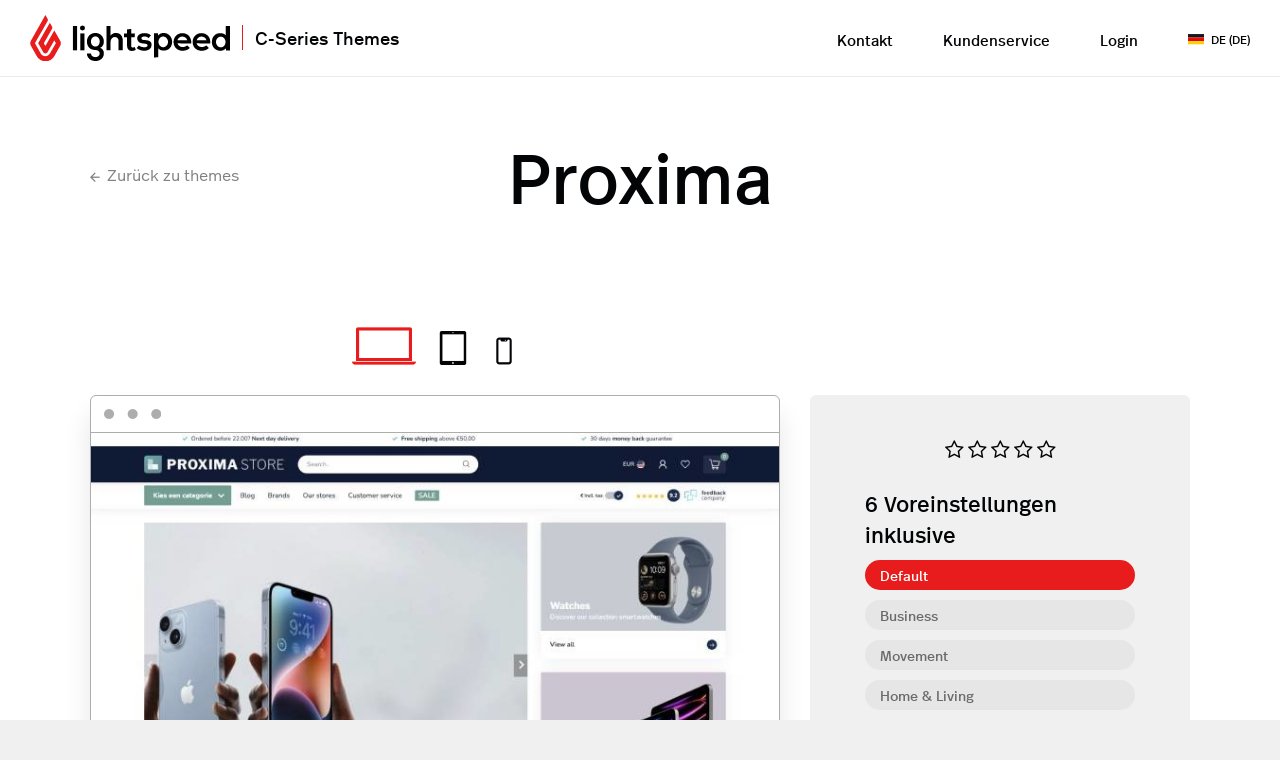

--- FILE ---
content_type: text/html;charset=utf-8
request_url: https://themes.lightspeedhq.com/de/proxima-139280330.html
body_size: 14966
content:
<!DOCTYPE html>
<html lang="de">

  <head>
  <meta charset="utf-8"/>
<!-- [START] 'blocks/head.rain' -->
<!--

  (c) 2008-2025 Lightspeed Netherlands B.V.
  http://www.lightspeedhq.com
  Generated: 20-12-2025 @ 12:08:43

-->
<link rel="canonical" href="https://themes.lightspeedhq.com/de/proxima-139280330.html"/>
<link rel="alternate" href="https://themes.lightspeedhq.com/de/index.rss" type="application/rss+xml" title="Neue Produkte"/>
<meta name="robots" content="noodp,noydir"/>
<meta property="og:url" content="https://themes.lightspeedhq.com/de/proxima-139280330.html?source=facebook"/>
<meta property="og:site_name" content="Lightspeed Themestore"/>
<meta property="og:title" content="Proxima"/>
<meta property="og:description" content="https://www.dyvelopment.com/manuals/themes/proxima/proxima-de.pdf"/>
<meta property="og:image" content="https://cdn.webshopapp.com/shops/266846/files/417217866/proxima.jpg"/>
<!--[if lt IE 9]>
<script src="https://cdn.webshopapp.com/assets/html5shiv.js?2025-02-20"></script>
<![endif]-->
<!-- [END] 'blocks/head.rain' -->
    <title>Proxima - Lightspeed Themestore</title>
  <meta name="description" content="https://www.dyvelopment.com/manuals/themes/proxima/proxima-de.pdf" />
  <meta name="keywords" content="Proxima" />
  <meta http-equiv="X-UA-Compatible" content="IE=edge,chrome=1">
  <meta name="viewport" content="width=device-width, initial-scale=1.0">
  <meta name="apple-mobile-web-app-capable" content="yes">
  <meta name="apple-mobile-web-app-status-bar-style" content="black">
  <meta property="fb:app_id" content="966242223397117"/>


  <link rel="shortcut icon" href="https://cdn.webshopapp.com/shops/266846/themes/146201/assets/favicon.ico?2022053111460220201204153436" type="image/x-icon" />
      <link rel="stylesheet" href="https://cdn.webshopapp.com/shops/266846/themes/146201/assets/icons.css?2022053111460220201204153436" /> 
  <link rel="stylesheet" href="https://cdn.webshopapp.com/shops/266846/themes/146201/assets/fonts.css?2022053111460220201204153436" />    
  <link rel="shortcut icon" href="https://cdn.webshopapp.com/shops/266846/themes/146201/assets/favicon.ico?2022053111460220201204153436" type="image/x-icon" /> 
  <link rel="stylesheet" href="https://cdn.webshopapp.com/shops/266846/themes/146201/assets/bootstrap-min.css?2022053111460220201204153436" />
  <link rel="stylesheet" href="https://cdn.webshopapp.com/shops/266846/themes/146201/assets/jquery-fancybox-min.css?2022053111460220201204153436" />  
  <link rel="stylesheet" href="https://cdn.webshopapp.com/shops/266846/themes/146201/assets/owl-carousel-min.css?2022053111460220201204153436" />  
  <link rel="stylesheet" href="https://cdn.webshopapp.com/shops/266846/themes/146201/assets/font-awesome-min.css?2022053111460220201204153436" />  
  <link rel="stylesheet" href="https://cdn.webshopapp.com/shops/266846/themes/146201/assets/semantic.css?2022053111460220201204153436" /> 
  <link rel="stylesheet" href="https://cdn.webshopapp.com/shops/266846/themes/146201/assets/style.css?2022053111460220201204153436" />    
  <link rel="stylesheet" href="https://cdn.webshopapp.com/shops/266846/themes/146201/assets/settings.css?2022053111460220201204153436" />  
  <link rel="stylesheet" href="https://cdn.webshopapp.com/assets/gui-2-0.css?2025-02-20" />
  <link rel="stylesheet" href="https://cdn.webshopapp.com/assets/gui-responsive-2-0.css?2025-02-20" />   
  <link rel="stylesheet" href="https://cdn.webshopapp.com/shops/266846/themes/146201/assets/custom.css?2022053111460220201204153436" />
  <script src="https://cdn.webshopapp.com/assets/jquery-1-9-1.js?2025-02-20"></script>
  <script src="https://cdn.webshopapp.com/assets/jquery-ui-1-10-1.js?2025-02-20"></script>

  <script type="text/javascript" src="https://cdn.webshopapp.com/shops/266846/themes/146201/assets/jquery-fancybox-min.js?2022053111460220201204153436"></script>
  <script type="text/javascript" src="https://cdn.webshopapp.com/shops/266846/themes/146201/assets/owl-carousel-min.js?2022053111460220201204153436"></script>
  <script type="text/javascript" src="https://cdn.webshopapp.com/shops/266846/themes/146201/assets/moment.js?2022053111460220201204153436"></script>
  <script type="text/javascript" src="https://cdn.webshopapp.com/shops/266846/themes/146201/assets/global.js?2022053111460220201204153436"></script>
  <script type="text/javascript" src="https://cdn.webshopapp.com/shops/266846/themes/146201/assets/bootstrap-min.js?2022053111460220201204153436"></script>
  <script type="text/javascript" src="https://cdn.webshopapp.com/shops/266846/themes/146201/assets/semantic.js?2022053111460220201204153436"></script>
  <script type="text/javascript" src="https://cdn.webshopapp.com/shops/266846/themes/146201/assets/jcarousel.js?2022053111460220201204153436"></script>
  <script type="text/javascript" src="https://cdn.webshopapp.com/assets/gui.js?2025-02-20"></script>
  <script type="text/javascript" src="https://cdn.webshopapp.com/assets/gui-responsive-2-0.js?2025-02-20"></script>

<!-- Hotjar Tracking Code for themes.lightspeedhq.com -->
<script>
    (function(h,o,t,j,a,r){
        h.hj=h.hj||function(){(h.hj.q=h.hj.q||[]).push(arguments)};
        h._hjSettings={hjid:1041899,hjsv:6};
        a=o.getElementsByTagName('head')[0];
        r=o.createElement('script');r.async=1;
        r.src=t+h._hjSettings.hjid+j+h._hjSettings.hjsv;
        a.appendChild(r);
    })(window,document,'https://static.hotjar.com/c/hotjar-','.js?sv=');
</script>

<!-- Global site tag (gtag.js) - Google Analytics -->
<script async src="https://www.googletagmanager.com/gtag/js?id=UA-69054797-5"></script>
<script>
  window.dataLayer = window.dataLayer || [];
  function gtag(){dataLayer.push(arguments);}
  gtag('js', new Date());

  gtag('config', 'UA-69054797-5');
</script>
	
  <!--[if lt IE 9]>
  <link rel="stylesheet" href="https://cdn.webshopapp.com/shops/266846/themes/146201/assets/style-ie.css?2022053111460220201204153436" />
  <![endif]-->
</head>  
  <body><div class="menu-overlay"></div><div class="mobile-menu"><div class="header"><div class="container"><div class="custom-flex"><div class="logo"><a href="https://themes.lightspeedhq.com/de/themes/"><img src="https://cdn.webshopapp.com/shops/266846/themes/146201/assets/logo-white-sm.svg?2022053111460220201204153436"></a></div><div class="close-btn"><a class="close-menu"><i class="sm sm-close"></i></a></div></div></div></div><div class="menu"><ul class="no-style"><li><a href="https://www.lightspeedhq.de/kontakt/">Kontakt</a></li><li><a href="https://www.lightspeedhq.de/support/">Kundenservice</a></li><li><a href="https://www.lightspeedhq.de/login/">Login</a></li></ul><ul class="no-style normal-text"><li class="with-subs"><a href="javascript:;"><img src="https://cdn.webshopapp.com/shops/266846/themes/146201/assets/flag-de.svg?2022053111460220201204153436" class="flag-img">DE (DE)</a><ul><li><a href="https://themes.lightspeedhq.com/en/?currency=usd"><img src="https://cdn.webshopapp.com/shops/266846/themes/146201/assets/flag-us.svg?2022053111460220201204153436" class="flag-img">US (EN)</a></li><li><a href="https://themes.lightspeedhq.com/en/?currency=gbp"><img src="https://cdn.webshopapp.com/shops/266846/themes/146201/assets/flag-uk.svg?2022053111460220201204153436" class="flag-img">UK (EN)</a></li><li><a href="https://themes.lightspeedhq.com/en/?currency=cad"><img src="https://cdn.webshopapp.com/shops/266846/themes/146201/assets/flag-ca.svg?2022053111460220201204153436" class="flag-img">CA (EN)</a></li><li><a href="https://themes.lightspeedhq.com/fr/?currency=aud"><img src="https://cdn.webshopapp.com/shops/266846/themes/146201/assets/flag-au.svg?2022053111460220201204153436" class="flag-img">AU (EN)</a></li><li><a href="https://themes.lightspeedhq.com/fr/?currency=cad"><img src="https://cdn.webshopapp.com/shops/266846/themes/146201/assets/flag-qc.svg?2022053111460220201204153436" class="flag-img">CA (FR)</a></li><li><a href="https://themes.lightspeedhq.com/fr/?currency=eur"><img src="https://cdn.webshopapp.com/shops/266846/themes/146201/assets/flag-fr.svg?2022053111460220201204153436" class="flag-img">FR (FR)</a></li><li><a href="https://themes.lightspeedhq.com/de/?currency=eur"><img src="https://cdn.webshopapp.com/shops/266846/themes/146201/assets/flag-de.svg?2022053111460220201204153436" class="flag-img">DE (DE)</a></li><li><a href="https://themes.lightspeedhq.com/nl/?currency=eur"><img src="https://cdn.webshopapp.com/shops/266846/themes/146201/assets/flag-nl.svg?2022053111460220201204153436" class="flag-img">NL (NL)</a></li></ul></li></ul></div></div><header id="header"><div class="main-header"><div class="container"><div class="flex align-center space-between"><div class="logo flex align-center"><a href="https://themes.lightspeedhq.com/de/"><img src="https://cdn.webshopapp.com/shops/266846/themes/146201/assets/logo.svg?2022053111460220201204153436"></a><div class="payoff hidden-xs">C-Series Themes</div></div><div class="mobile-btn visible-xs"><a class="open-menu"><i class="sm sm-bars"></i></a></div><div class="main-menu hidden-xs"><ul class="no-style"><li><a href="https://www.lightspeedhq.de/kontakt/">Kontakt</a></li><li><a href="https://www.lightspeedhq.de/support/">Kundenservice</a></li><li><a href="https://www.lightspeedhq.de/login/">Login</a></li><li class="languages"><a href="javascript:;"><img src="https://cdn.webshopapp.com/shops/266846/themes/146201/assets/flag-de.svg?2022053111460220201204153436" class="flag-img">DE (DE)</a><ul><li><a href="https://themes.lightspeedhq.com/en/?currency=usd"><img src="https://cdn.webshopapp.com/shops/266846/themes/146201/assets/flag-us.svg?2022053111460220201204153436" class="flag-img">US (EN)</a></li><li><a href="https://themes.lightspeedhq.com/en/?currency=gbp"><img src="https://cdn.webshopapp.com/shops/266846/themes/146201/assets/flag-uk.svg?2022053111460220201204153436" class="flag-img">UK (EN)</a></li><li><a href="https://themes.lightspeedhq.com/en/?currency=cad"><img src="https://cdn.webshopapp.com/shops/266846/themes/146201/assets/flag-ca.svg?2022053111460220201204153436" class="flag-img">CA (EN)</a></li><li><a href="https://themes.lightspeedhq.com/en/?currency=aud"><img src="https://cdn.webshopapp.com/shops/266846/themes/146201/assets/flag-au.svg?2022053111460220201204153436" class="flag-img">AU (EN)</a></li><li><a href="https://themes.lightspeedhq.com/fr/?currency=cad"><img src="https://cdn.webshopapp.com/shops/266846/themes/146201/assets/flag-qc.svg?2022053111460220201204153436" class="flag-img">CA (FR)</a></li><li><a href="https://themes.lightspeedhq.com/de/?currency=eur"><img src="https://cdn.webshopapp.com/shops/266846/themes/146201/assets/flag-de.svg?2022053111460220201204153436" class="flag-img">DE (DE)</a></li><li><a href="https://themes.lightspeedhq.com/nl/?currency=eur"><img src="https://cdn.webshopapp.com/shops/266846/themes/146201/assets/flag-nl.svg?2022053111460220201204153436" class="flag-img">NL (NL)</a></li></ul></li></ul></div></div></div></div></header><main><div class="main-content"><div id="productpage"><div class="main-product"><div class="container product-container"><div class="title-block"><div class="fill"><a class="back-link normal-text" href="https://themes.lightspeedhq.com/de/themes/"><i class="sm sm-arrow-left"></i>Zurück zu themes</a></div><h1 class="product-title">Proxima</h1><div class="fill"></div></div><div class="inner-container"><div class="device-switch"><ul><li><a href="javascript:;" class="active" data-device="desktop"><i class="sm sm-desktop"></i></a></li><li><a href="javascript:;" data-device="tablet"><i class="sm sm-tablet"></i></a></li><li><a href="javascript:;" data-device="phone"><i class="sm sm-phone"></i></a></li></ul></div></div><div class="custom-flex"><div class="images"><div class="device desktop active"><div class="head"><img src="https://cdn.webshopapp.com/shops/266846/themes/146201/assets/dots.svg?2022053111460220201204153436"></div><div class="image"  style="background: url(https://cdn.webshopapp.com/shops/266846/files/417217866/proxima.jpg) no-repeat center top;  -webkit-background-size: cover; -moz-background-size: cover; -o-background-size: cover; background-size: cover;"></div></div><div class="device tablet"><div class="head"><img src="https://cdn.webshopapp.com/shops/266846/themes/146201/assets/phone-top.svg?2022053111460220201204153436"></div><div class="image"  style="background: url(https://cdn.webshopapp.com/shops/266846/files/417217867/proxima.jpg) no-repeat center top;  -webkit-background-size: cover; -moz-background-size: cover; -o-background-size: cover; background-size: cover;"></div><div class="foot"><img src="https://cdn.webshopapp.com/shops/266846/themes/146201/assets/phone-bottom.svg?2022053111460220201204153436"></div></div><div class="device phone"><div class="head"><img src="https://cdn.webshopapp.com/shops/266846/themes/146201/assets/phone-top.svg?2022053111460220201204153436"></div><div class="image"  style="background: url(https://cdn.webshopapp.com/shops/266846/files/417217868/proxima.jpg) no-repeat center top;  -webkit-background-size: cover; -moz-background-size: cover; -o-background-size: cover; background-size: cover;"></div><div class="foot"><img src="https://cdn.webshopapp.com/shops/266846/themes/146201/assets/phone-bottom.svg?2022053111460220201204153436"></div></div></div><div class="theme-info"><div class="stars"><i class="fa fa-star-o yellow"></i><i class="fa fa-star-o yellow"></i><i class="fa fa-star-o yellow"></i><i class="fa fa-star-o yellow"></i><i class="fa fa-star-o yellow"></i></div><div class="presets" data-url="https://themes.lightspeedhq.com/de/search/174539/?format=json" data-id="139280330"><div class="title"><span class="items">4</span> Voreinstellungen inklusive</div><ul class="no-style"><!--             <li><a href="#" class="active">Fashion</a></li><li><a href="#">Home & living</a></li><li><a href="#">Gadgets</a></li><li><a href="#">Wine & drinks</a></li> --></ul></div><div class="price"><span class="new-price"><span data-price="proxima"></span></span></div><div class="partner normal-text  text-bigger">
          Template nach <a class="text-link" href="http://www.dyvelopment.nl/" target="_blank">Dyvelopment</a></div><div class="doc"><div class="title">Anleitung</div><div class="normal-text text-bigger"><a class="text-link" href="https://www.dyvelopment.com/manuals/themes/proxima/proxima-de.pdf" target="_blank">Klicken Sie hier</a> om het document te lezen</div></div><div class="buttons text-center"><a class="btn open" href="http:////theme-proxima.webshopapp.com" target="_blank">Vorschau</a><a class="btn" href="" data-install-url="proxima_default" target="_blank">Jetzt installieren</a><span class="link normal-text"><a href="/cdn-cgi/l/email-protection#90e3e5e0e0ffe2e4d0f4e9e6f5fcffe0fdf5fee4bef3fffd" class="text-link">Möchten Sie Support?</a></span></div></div></div></div></div><div class="theme-content"><div class="container product-container"><div class="title-featured text-center"><div class="content normal-text"><h1 style="font-size: 18px;">Proxima: <span style="opacity: 0.6;">- Next Level eCommerce</span></h1><p> </p><p>Wir als Theme-Partner von Lightspeed haben fast zehn Jahre Wissen und Erfahrung zusammengetragen, um für Sie das beste Theme zu entwickeln. Selbstverständlich Mobile First und mit sehr schnellen Ladezeiten optimiert für die Core Web Vitals Richtlinien von Google. Mit Proxima verwandeln Sie Ihr aktuelles Design ganz einfach in einen benutzerfreundlichen, professionellen und modernen Webshop mit Funktionen, die Sie sonst nur von den großen (maßgeschneiderten) Webshops kennen.</p><p> </p><p dir="ltr">Kunden <strong>automatisch informieren</strong>, wenn ein ausverkauftes Produkt wieder verfügbar ist? Kein Problem! </p><p><span id="docs-internal-guid-2c408f16-7fff-5163-3da5-908acbbfefc2">Speziell entworfene <strong>Checkout</strong>- und <strong>Einkaufswagen</strong>-Seiten? Damit können Sie nachhaltig Ihren Umsatz steigern. <strong>Farbkügelchen</strong> oder Color-Swatches für Varianten und Filter einstellen? Das geht. <strong>Produkte auf Blogs</strong> hinzufügen? Na klar. Besondere <strong>Banner auf Kategorieseiten</strong>? Auch dabei. Zusammengestellte <strong>Sets als ein Produkt</strong> verkaufen? Natürlich. Sie brauchen eine <strong>Größentabelle</strong> für Ihren Fashion Shop? Ganz einfach einzustellen. Ähnliche Produkte <strong>automatisch</strong> anzeigen?<strong> Shop the look</strong>? Das alles und noch viel mehr</span>.</p><p> </p><p><strong>Warum Proxima?</strong></p><ul><li>Homepage vollständig nach Wunsch mit Modulen einrichtbar</li><li>Altersüberprüfungs-Popup</li><li>Unterstützung für Google Analytics 4 (<strong>GA4</strong>)</li><li>Speziell entworfene <strong>Checkout- und Einkaufswagenseite</strong> für die maximale Konversion</li><li>Speziell entworfene Kundenserviceseite</li><li><strong>Informieren</strong> Sie Ihre Kunden <strong>automatisch</strong>, wenn ein ausverkaufter Artikel wieder vorrätig ist</li><li>Spezifisch optimiert für <strong>Google’s Core Web Vitals</strong>. Proxima hat den höchsten Score von allen Themes für Lightspeed.</li><li>Spezielle <strong>B2B-Funktionen</strong> wie z.B. MwSt-Rechner und Bulk-Editor</li><li>Lassen Sie, für noch mehr Marketing- und Werbemöglichkeiten auf <strong>Kategorieseiten</strong>, nebst den Produkten ausgewählte <strong>Banner</strong> anzeigen.</li><li>Wandeln Sie Varianten und Filter in Blöcke, Farbkugeln oder Color-Swatches um und streichen Sie nicht vorrätige Varianten durch</li><li>Umfangreiche Möglichkeiten für zusätzliche Produktinformationen, wie z.B. Vor- und Nachteile - sogar in Abschnitte unterteilbar</li><li><strong>Gruppieren</strong> Sie verschiedene einzelne Produkte als wären es Varianten</li><li>Verkaufen Sie <strong>zusammengestellte Produktsets</strong> als wäre es ein(e) Produkt(seite)</li><li>Besondere Funktionen für <strong>Shop the Look</strong>.</li><li>Praktische <strong>Größentabellenfunktion</strong> z.B. für Fashion Shops</li><li>Lassen Sie <strong>Ähnliche Produkte automatisch</strong> z.B. auf der Produktseite oder im Einkaufswagen anzeigen für maximales Up-Selling</li><li>Integrieren Sie für noch mehr Umsatz aus SEO und Copywriting <strong>Produkte in Ihre Blogartikel</strong></li><li><strong>Deal-Timer</strong>, konfigurierbar für jedes Produkt</li></ul><p> </p><p><strong>Änderungen:</strong></p><p>Folgt</p><p> </p><p style="text-align: center;">Das Proxima Theme wurde von Dyvelopment, dem Partner für Lightspeed Design und andere maßgeschneiderte Lightspeed-Arbeit, entwickelt. Mit einem Theme von Dyvelopment sichern Sie sich ein wunderschönes und qualitativ hochwertiges Theme</p><p> </p><p style="text-align: center;">Wollen Sie mehr über die Möglichkeiten von Theme Proxima wissen? Oder möchten Sie gerne maßgeschneiderte Anpassungen für Ihr Template? Nehmen Sie dann auf unverbindliche Weise Kontakt mit Dyvelopment auf.</p></div></div><div class="title-featured text-center"><h2 class="title">Was macht dieses Template aus?</h2></div><div class="custom-flex"><div class="features-box"><ul class="no-style"></ul></div><div class="feature-content hidden-sm hidden-xs"></div></div><div class="more-features row"></div><div class="button text-center"><a class="btn" href="javascript:;"><span>Mehr Funktionen anzeigen</span><i class="fa fa-chevron-right"></i></a></div></div></div><div class="theme-features"><div class="container product-container"><div class="title-featured text-center"><h2 class="title">Großartige Funktionen für alle unsere Templates</h2></div><div class="features row"><div class="col-sm-6 col-md-4 feature"><div class="custom-flex"><i class="sm sm-check"></i><div class="content"><div class="title">Responsiv</div><div class="text normal-text">Funktioniert großartig &amp; sieht wunderschön auf jedem Gerät aus</div></div></div></div><div class="col-sm-6 col-md-4 feature"><div class="custom-flex"><i class="sm sm-check"></i><div class="content"><div class="title">Kostenlose Updates</div><div class="text normal-text">Fehlerbehebungen und neue Funktionen werden automatisch in Ihrem Shop installiert (wenn Ihr Template Editor nicht aktiviert ist)</div></div></div></div><div class="clearfix visible-sm"></div><div class="col-sm-6 col-md-4 feature"><div class="custom-flex"><i class="sm sm-check"></i><div class="content"><div class="title">Technischer Support inklusive</div><div class="text normal-text">Es ist immer eine Dokumentation vorhanden und Sie können eine schnelle Antwort vom Lightspeed-Support oder unseren Partnern erwarten.</div></div></div></div><div class="clearfix visible-md visible-lg"></div><div class="clearfix visible-sm"></div><div class="clearfix visible-md visible-lg"></div><div class="clearfix visible-sm"></div><div class="clearfix visible-sm"></div><div class="clearfix visible-md visible-lg"></div><div class="clearfix visible-sm"></div></div></div></div><div class="reviews-block"><div class="container product-container"><div class="no-reviews hidden"><div class="stars"><i class="fa fa-star"></i><i class="fa fa-star"></i><i class="fa fa-star"></i><i class="fa fa-star"></i><i class="fa fa-star"></i></div><div class="title-featured"><div class="title">Kein Bewertungen</div></div><div class="content normal-text">Schreiben Sie die erste Bewertung.</div><div class="button"><a class="btn" href="https://themes.lightspeedhq.com/de/account/review/139280330/">Eine Bewertung schreiben<i class="fa fa-chevron-right"></i></a></div></div><div class="wrap hidden"><div class="totals"><div class="general-stars"><i class="fa fa-star-o yellow"></i><i class="fa fa-star-o yellow"></i><i class="fa fa-star-o yellow"></i><i class="fa fa-star-o yellow"></i><i class="fa fa-star-o yellow"></i></div><div class="subtitle normal-text">0 bewertungen</div><div class="per-star"><div class="stars"><i class="fa fa-star yellow"></i><i class="fa fa-star yellow"></i><i class="fa fa-star yellow"></i><i class="fa fa-star yellow"></i><i class="fa fa-star yellow"></i><span class="items" data-stars="5">0</span></div><div class="stars"><i class="fa fa-star yellow"></i><i class="fa fa-star yellow"></i><i class="fa fa-star yellow"></i><i class="fa fa-star yellow"></i><i class="fa fa-star-o yellow"></i><span class="items" data-stars="4">0</span></div><div class="stars"><i class="fa fa-star yellow"></i><i class="fa fa-star yellow"></i><i class="fa fa-star yellow"></i><i class="fa fa-star-o yellow"></i><i class="fa fa-star-o yellow"></i><span class="items" data-stars="3">0</span></div><div class="stars"><i class="fa fa-star yellow"></i><i class="fa fa-star yellow"></i><i class="fa fa-star-o yellow"></i><i class="fa fa-star-o yellow"></i><i class="fa fa-star-o yellow"></i><span class="items" data-stars="2">0</span></div><div class="stars"><i class="fa fa-star yellow"></i><i class="fa fa-star-o yellow"></i><i class="fa fa-star-o yellow"></i><i class="fa fa-star-o yellow"></i><i class="fa fa-star-o yellow"></i><span class="items" data-stars="1">0</span></div></div><div class="button"><a class="btn" href="https://themes.lightspeedhq.com/de/account/review/139280330/">Eine Bewertung schreiben<i class="fa fa-chevron-right"></i></a></div></div><div class="pages"><div class=" reviews-slider owl-carousel owl-theme"></div><div class="custom-pager sort-block align-middle text-center"><ul><li class="prev"><a href="javascript:;" title="Vorherige Seite" class="" data-way="prev"><i class="fa fa-angle-left"></i></a></li><li class="next"><a href="javascript:;" title="Nächste Seite" class="" data-way="next"><i class="fa fa-angle-right"></i></a></li></ul></div></div></div></div></div><div class="partner-info" data-url="https://themes.lightspeedhq.com/de/brands/dyvelopment/?format=json" data-email="support@dyvelopment.com"><div class="container product-container"><div class="row cols"><div class="col-md-6 col"><div class="text"><div class="title">Über Dyvelopment</div><div class="content content-1 normal-text"></div></div></div><div class="col-md-6 col"><div class="text"><div class="title">Kontakt &amp; Support</div><div class="content content-2 normal-text"></div></div></div></div></div></div></div></div></main><footer id="footer"><div class="container"><div class="main-footer flex space-between"><div class="block"><div class="title"><a href="https://www.lightspeedhq.de/ecommerce/">eCommerce</a></div><ul class="normal-text"><li><a href="https://www.lightspeedhq.de/ecommerce/funktionen/">Funktionen</a></li><li><a href="https://www.lightspeedhq.de/ecommerce/preise/">Preise</a></li><li><a href="https://www.lightspeedhq.de/ecommerce/onlineshop-erstellen/">Onlineshop erstellen</a></li><li><a href="https://www.lightspeedhq.de/ecommerce/referenzen/">Referenzen</a></li><li><a href="https://www.lightspeedhq.de/ecommerce/store/themes/">Templates</a></li><li><a href="https://www.lightspeedhq.de/ecommerce/store/apps/">Apps</a></li></ul></div><div class="block"><div class="title"><a href="https://www.lightspeedhq.de/restaurant/">Restaurant</a></div><ul class="normal-text"><li><a href="https://www.lightspeedhq.de/restaurant/kassensystem-funktionen/">Funktionen</a></li><li><a href="https://www.lightspeedhq.de/restaurant/preise/">Preise</a></li><li><a href="https://www.lightspeedhq.de/pos/restaurant/hotel/">Hotel-Restaurants</a></li><li><a href="https://www.lightspeedhq.de/restaurant/kunden/">Kunden</a></li></ul></div><div class="block"><div class="title"><a href="https://www.lightspeedhq.de/?f=DE-DE">Retail</a></div><ul class="normal-text"><li><a href="https://www.lightspeedhq.de/?f=DE-DE">Funktionen</a></li><li><a href="https://www.lightspeedhq.de/retail/preise/">Preise</a></li><li><a href="https://www.lightspeedhq.de/retail/omnichannel/">Omnichannel</a></li><li><a href="https://www.lightspeedhq.de/pos-kassensystem/">POS Kassensystem</a></li></ul></div><div class="block"><div class="title"><a href="https://www.lightspeedhq.de/partner/">Partner</a></div><ul class="normal-text"><li><a href="https://www.lightspeedhq.de/partner/reseller/">Partner werden</a></li><li><a href="https://www.lightspeedhq.de/partner/affiliates/">Affiliate werden</a></li></ul></div><div class="block"><div class="title"><a href="https://www.lightspeedhq.de/ueber-uns/">Über uns</a></div><ul class="normal-text"><li><a href="https://www.lightspeedhq.de/kontakt/">Kontakt</a></li><li><a href="https://www.lightspeedhq.de/kunden/">Kunden</a></li><li><a href="https://www.lightspeedhq.de/warum-lightspeed/">Warum Lightspeed</a></li><li><a href="https://www.lightspeedhq.de/karriere/">Jobs</a></li></ul></div><div class="block"><div class="title"><a href="https://www.lightspeedhq.de/support/">Support</a></div><ul class="normal-text"><li><a href="https://themes.lightspeedhq.com/de/+496996759140/">Vertrieb: +49 699 675 9140</a></li><li><a href="https://themes.lightspeedhq.com/de/+496996759140/">Support: +49 699 675 9140</a></li><li><a href="https://ecom-support.lightspeedhq.com/hc/de/requests/new">Senden Sie uns ein Ticket</a></li></ul></div><div class="block"><div class="title"><a href="https://themes.lightspeedhq.com/de/"></a></div><ul class="normal-text"></ul></div></div><div class="bottom-footer"><div class="inner"><ul class="normal-text"><li><a href="https://www.lightspeedhq.de/sitemap/">Sitemap</a></li><li><a href="https://www.lightspeedhq.de/impressum/">Impressum</a></li><li><a href="https://www.lightspeedhq.de/allgemeine-geschaeftsbedingungen/">AGB</a></li><li><a href="https://www.lightspeedhq.de/datenschutzerklaerung/">Datenschutzerklärung</a></li></ul><div class="socials"><a href="https://www.facebook.com/lightspeedhq/" class="social-icon facebook" target="_blank"><i class="fa fa-facebook"></i></a><a href="https://www.twitter.com/lightspeedhq" class="social-icon twitter" target="_blank"><i class="fa fa-twitter"></i></a><a href="https://www.pinterest.com/hqlightspeed/" class="social-icon pinterest" target="_blank"><i class="fa fa-pinterest"></i></a><a href="https://www.youtube.com/user/lightspeedretail" class="social-icon youtube" target="_blank"><i class="fa fa-youtube-play"></i></a><a href="https://www.instagram.com/lightspeedhq/" class="social-icon instagram" target="_blank" title="Instagram Lightspeed Themestore"><i class="fa fa-instagram"></i></a></div><div class="logo"><img src="https://cdn.webshopapp.com/shops/266846/themes/146201/assets/logo.svg?2022053111460220201204153436"></div></div><div class="copyright normal-text text-center">© Lightspeed 2025</div></div></div></footer><script data-cfasync="false" src="/cdn-cgi/scripts/5c5dd728/cloudflare-static/email-decode.min.js"></script><script>
	var ajaxTranslations = {"Add to cart":"Zum Warenkorb hinzuf\u00fcgen","Wishlist":"Wunschzettel","Add to wishlist":"Zur Wunschliste hinzuf\u00fcgen","Compare":"Vergleichen","Add to compare":"Zum Vergleich hinzuf\u00fcgen","Show more features":"Mehr Funktionen anzeigen","Show less features":"Weniger Funktionen anzeigen","Preview":"Vorschau","More info":"Mehr Info","Free":"Gratis","Month":"Monat","No products found":"No themes found","January":"Januar","February":"Februar","March":"M\u00e4rz","May":"Mai","April":"April","June":"Juni","July":"Juli","August":"August","September":"September","October":"Oktober","November":"November","December":"Dezember","Reviews":"Bewertungen","screenshot may be from a different theme":"Screenshot stellt m\u00f6glicherweise ein anderes Template dar","Unfortunately, this theme is unavailable in your country":"Leider ist dieses Template in Ihrem Land nicht verf\u00fcgbar"};
  var basicUrl = 'https://themes.lightspeedhq.com/de/';
  var shopId = '266846';
  var internalUrl = 'https://themes.lightspeedhq.com/de/';
  var productCol = 'col-xs-12 col-sm-6 col-md-6 col-lg-4';
  var shopCurrency = '€';
  var currentFeed = 'de_de';
  var currentServer = 'eu';
  var themesUrl = 'https://themes.lightspeedhq.com/de/?limit=100&format=json';
  var template = 'pages/product.rain';
  var search = false;
</script><script>
	var filterTranslations = {"filter_502898_image":"https:\/\/cdn.webshopapp.com\/shops\/266846\/files\/226660874\/502898.png","filter_502898_content":"Sticky Men\u00fcs sind eine horizontale Top-Navigation, die immer angezeigt wird, wenn Ihre Kunden auf Ihrer Website nach unten scrollen, so dass sie leicht die Kategorien wechseln k\u00f6nnen.","filter_502901_image":"https:\/\/cdn.webshopapp.com\/shops\/266846\/files\/226662950\/502901.png","filter_502901_content":"Eine Seitenleiste kann ein guter Bereich sein, um Ihren Kunden so schnell wie m\u00f6glich mehrere Kategorien zu pr\u00e4sentieren.","filter_502904_image":"https:\/\/cdn.webshopapp.com\/shops\/266846\/files\/226663247\/502904.png","filter_502904_content":"Parallax ist ein Bildeffekt, der die Bildtiefe nachahmt und dadurch den Erz\u00e4hlaspekt einer Website verbessert.","filter_502907_image":"https:\/\/cdn.webshopapp.com\/shops\/266846\/files\/226663652\/502907.png","filter_502907_content":"Mega-Men\u00fcs f\u00fcllen die volle Breite Ihres Bildschirms aus und erm\u00f6glichen eine vollst\u00e4ndige Anzeige aller Ihrer Kategorien. Sie erlauben auch manchmal die Platzierung von Bildern f\u00fcr Werbeaktionen oder Kategorien.","filter_502910_image":"https:\/\/cdn.webshopapp.com\/shops\/266846\/files\/226766720\/502910.png","filter_502910_content":"Mauerwerksbanner sind eine M\u00f6glichkeit, mehrere Banner f\u00fcr Werbeaktionen in einem Stil darzustellen, der sie wie eine Wand aussehen l\u00e4sst.","filter_502889_image":"https:\/\/cdn.webshopapp.com\/shops\/266846\/files\/226656824\/502889.png","filter_502889_content":"Designs in voller Breite nutzen die Vorteile des kompletten Bildschirms, der Ihren Kunden zur Verf\u00fcgung steht.","filter_502892_image":"https:\/\/cdn.webshopapp.com\/shops\/266846\/files\/226658177\/502892.png","filter_502892_content":"Dieses Thema zeigt Ihre Navigation vertikal auf der linken Seite anstelle des traditionelleren horizontalen Men\u00fcs oberhalb an.","filter_502949_image":"https:\/\/cdn.webshopapp.com\/shops\/266846\/files\/226627988\/screen-shot-2018-10-04-at-160117.png","filter_502949_content":"Das Hinzuf\u00fcgen von Produkten von allen Seiten im Shop erm\u00f6glicht es Ihren Kunden, schnell mehrere Produkte dem Warenkorn hinzuzuf\u00fcgen, was die Konversion erh\u00f6ht, insbesondere f\u00fcr Stammkunden.","filter_502952_image":"https:\/\/cdn.webshopapp.com\/shops\/266846\/files\/226641710\/502952.png","filter_502952_content":"Ein Lieferzeit-Timer zeigt an, wie viel Zeit Ihren Benutzern noch bleibt, um kostenlos oder am n\u00e4chsten Tag Sendungen zu bestellen.","filter_502955_image":"https:\/\/cdn.webshopapp.com\/shops\/266846\/files\/226659587\/502955.png","filter_502955_content":"Diese Funktion zeigt Ihren Kunden schon w\u00e4hrend der Eingabe einen Namens oder Suchbegriffs einige Produkte an, so dass sie viel schneller finden, was sie suchen.","filter_502958_image":"https:\/\/cdn.webshopapp.com\/shops\/266846\/files\/226769825\/502958.png","filter_502958_content":"Produktvarianten sind in der Regel nur auf der Seite des jeweiligen Produkts verf\u00fcgbar. Dieses Design erm\u00f6glicht es, sie auf allen Seiten anzuzeigen.","filter_502961_image":"https:\/\/cdn.webshopapp.com\/shops\/266846\/files\/226770749\/502961.png","filter_502961_content":"Eine Gr\u00f6\u00dftabelle ist sehr n\u00fctzlich f\u00fcr Mode- und Bekleidungsgesch\u00e4fte, bei denen die Gr\u00f6\u00dfen schwer zu ermitteln sind. Dies kann dazu beitragen, die R\u00fcckgabequote Ihrer Produkte enorm zu minimieren.","filter_502964_image":"https:\/\/cdn.webshopapp.com\/shops\/266846\/files\/226781792\/502964.png","filter_502964_content":"Bei Lightspeed eCom ist das Standardverhalten f\u00fcr eine falsche URL (Code 404) das Umleiten auf die Homepage ohne Erkl\u00e4rung. Dieses Thema hat eine hilfreiche Seite, die anzeigt, dass es sich um einen falschen Link handelt.","filter_502967_image":"https:\/\/cdn.webshopapp.com\/shops\/266846\/files\/226786166\/502967.png","filter_502967_content":"Standardm\u00e4\u00dfig ist die Lagerverf\u00fcgbarkeit nur auf den Produktseiten sichtbar. Dieses Thema erm\u00f6glicht es, die Lagerbest\u00e4nde auf den Kategorieseiten und\/oder der Homepage anzuzeigen.","filter_502970_image":"https:\/\/cdn.webshopapp.com\/shops\/266846\/files\/226787153\/502970.png","filter_502970_content":"Produktvarianten werden typischerweise in einer Dropdown-Liste angezeigt, aber dieses Thema erm\u00f6glicht es, sie als Schaltfl\u00e4chen auf der Produktseite anzuzeigen.","filter_502919_image":"https:\/\/cdn.webshopapp.com\/shops\/266846\/files\/226665434\/502919.png","filter_502919_content":"Dieses Template beinhaltet ein Modul, das Informationen \u00fcber Ihre physischen Ladenstandorte anzeigt. Perfekt f\u00fcr Omnichannel!","filter_502922_image":"https:\/\/cdn.webshopapp.com\/shops\/266846\/files\/226757030\/502922.png","filter_502922_content":"\"Google Maps sind f\u00fcr die Omnichannel-Darstellung Ihres physischen Standortes unerl\u00e4sslich, k\u00f6nnen aber auch benutzt werden, um Ihren Standort zu pr\u00e4sentieren. \"","filter_502925_image":"https:\/\/cdn.webshopapp.com\/shops\/266846\/files\/226784963\/502925.png","filter_502925_content":"Wenn Sie neu bei Lightspeed eCom sind, zeigt dieses Design Schaltfl\u00e4chen und Beschreibungen auf der Startseite, die Ihnen bei der Einrichtung Ihres Designs helfen.","filter_484766_image":"https:\/\/cdn.webshopapp.com\/shops\/266846\/files\/226783466\/484766.png","filter_484766_content":"Shop the look ist eine M\u00f6glichkeit, mehrere Produkte in einem Bild zu pr\u00e4sentieren. Dies ist oft n\u00fctzlich f\u00fcr Modegesch\u00e4fte oder f\u00fcr Produkte, bei denen mehrere Teile separat verkauft werden","filter_484769_image":"https:\/\/cdn.webshopapp.com\/shops\/266846\/files\/226770302\/484769.png","filter_484769_content":"Erz\u00e4hlen Sie Ihre Geschichte und pr\u00e4sentieren Sie Ihre Produkte mit einer visuellen Cross-Promotion mit Ihren Social Network Plattformen","filter_484772_image":"https:\/\/cdn.webshopapp.com\/shops\/266846\/files\/250709516\/cart-preview.jpg","filter_484772_content":"Eine Warenkorbvorschau erm\u00f6glicht es Ihren Benutzern, schnell zu \u00fcberpr\u00fcfen, ob ihre Bestellung vollst\u00e4ndig ist und unerw\u00fcnschte Artikel schnell zu entfernen.","filter_484775_image":"https:\/\/cdn.webshopapp.com\/shops\/266846\/files\/226632665\/screen-shot-2018-10-04-at-161301.png","filter_484775_content":"Ein Quickshop-Modul erm\u00f6glicht es Ihnen, Produktdetails abzurufen, ohne die aktuelle Seite verlassen zu m\u00fcssen. So k\u00f6nnen Ihre Kunden ihre aktuelle Position beibehalten und einfach von Produkt zu Produkt wechseln.","filter_492098_image":"https:\/\/cdn.webshopapp.com\/shops\/266846\/files\/226638242\/492098.png","filter_492098_content":"De dagelijkse deal timer biedt uw klanten een product met korting aan voor een beperkte tijd waardoor FOMO (angst om iets te missen) ontstaat en zo conversie verhoogd   ","filter_502931_image":"https:\/\/cdn.webshopapp.com\/shops\/266846\/files\/226655861\/502931.png","filter_502931_content":"Videos sind die perfekte M\u00f6glichkeit, Ihre Produkte im Detail zu pr\u00e4sentieren. Pr\u00e4sentieren Sie sie auf der Startseite!","filter_502934_image":"https:\/\/cdn.webshopapp.com\/shops\/266846\/files\/226664900\/502934.png","filter_502934_content":"Banner sind der beste Weg, um zus\u00e4tzliche Produktinformationen oder Werbeaktionen f\u00fcr Ihre Kunden zu pr\u00e4sentieren.","filter_502937_image":"https:\/\/cdn.webshopapp.com\/shops\/266846\/files\/226764635\/502937.png","filter_502937_content":"Kundenmeinunge stellen Ihre zufriedenen Kunden in den Mittelpunkt.","filter_502940_image":"https:\/\/cdn.webshopapp.com\/shops\/266846\/files\/226766039\/502940.png","filter_502940_content":"Ein Alleinstellungsmerkmal-Balken (USP, unique selling point, unique sales proposition) hebt die wichtigsten Kaufargumente Ihrer Website oder Ihres Unternehmens hervor.","filter_502943_image":"https:\/\/cdn.webshopapp.com\/shops\/266846\/files\/226769039\/502943.png","filter_502943_content":"Die Anzeige der Blog-Vorschau mit einem Bild und einer Zusammenfassung auf Ihrer Homepage bezieht Ihre Kunden in Ihr Unternehmen ein und f\u00f6rdert Ihre Pr\u00e4sentation.","filter_502946_image":"https:\/\/cdn.webshopapp.com\/shops\/266846\/files\/226783925\/502946.png","filter_502946_content":"Dieses Thema zeigt das zweite Produktbild, wenn Sie mit der Maus \u00fcber die Miniaturansicht des Produkts fahren. Dies kann helfen, indem Ihren Kunden schnell einen zweiten Blickwinkel auf das Produkt erhalten, ohne dies extra anklicken zu m\u00fcssen.","filter_502913_image":"https:\/\/cdn.webshopapp.com\/shops\/266846\/files\/293762142\/screenshot-2019-08-20-at-093644.png","filter_502913_content":"Unendlich Scrollen\" l\u00e4dt mehrere Seiten einer bestimmten Kategorie, ohne dass Kunden auf die n\u00e4chste Seite klicken m\u00fcssen, wodurch die Anzahl der von Kunden gesehenen Artikel steigt und potenziell die Konversionsrate angehoben wird.","filter_502895_image":"https:\/\/cdn.webshopapp.com\/shops\/266846\/files\/357228326\/screenshot-2021-02-08-at-153053.png","filter_502895_content":"Hamburger-Men\u00fcs sind allgemeine Methoden, um die Navigation auf Mobilger\u00e4ten klein und einfach zu halten."};
</script><!-- [START] 'blocks/body.rain' --><script>
(function () {
  var s = document.createElement('script');
  s.type = 'text/javascript';
  s.async = true;
  s.src = 'https://themes.lightspeedhq.com/de/services/stats/pageview.js?product=139280330&hash=963c';
  ( document.getElementsByTagName('head')[0] || document.getElementsByTagName('body')[0] ).appendChild(s);
})();
</script><script>
var currentPrices = {"nl_nl":{"awesome":{"theme_id":164679,"price_string":"\u20ac15,00"},"seorevolution":{"theme_id":174611,"price_string":"\u20ac15,00"},"proxima":{"theme_id":174539,"price_string":"\u20ac22,50"},"paris":{"theme_id":97532,"price_string":"\u20ac10,00"},"department_v3":{"theme_id":176948,"price_string":"\u20ac22,50"},"persona":{"theme_id":177518,"price_string":"\u20ac22,50"},"denver":{"theme_id":179012,"price_string":"\u20ac17,50"},"natures_best":{"theme_id":178177,"price_string":"\u20ac19,90"},"deviant_v2":{"theme_id":157064,"price_string":"\u20ac22,50"},"switch":{"theme_id":175411,"price_string":"\u20ac22,50"},"executive":{"theme_id":168300,"price_string":"\u20ac15,00"},"ignite":{"theme_id":174583,"price_string":"\u20ac0,00"},"apero":{"theme_id":171512,"price_string":"\u20ac22,50"},"bon_appetit":{"theme_id":173725,"price_string":"\u20ac0,00"},"compete":{"theme_id":171530,"price_string":"\u20ac22,50"},"dynamic":{"theme_id":172647,"price_string":"\u20ac17,50"},"bepretty":{"theme_id":99026,"price_string":"\u20ac10,00"},"metro":{"theme_id":161056,"price_string":"\u20ac15,00"},"nova":{"theme_id":153089,"price_string":"\u20ac22,50"},"access":{"theme_id":162415,"price_string":"\u20ac22,50"},"satisfy":{"theme_id":106139,"price_string":"\u20ac15,00"},"b2b_pro":{"theme_id":159089,"price_string":"\u20ac17,50"},"croissant":{"theme_id":150834,"price_string":"\u20ac17,50"},"repos":{"theme_id":156623,"price_string":"\u20ac17,50"},"department_v2":{"theme_id":107426,"price_string":"\u20ac17,50"},"unity":{"theme_id":149018,"price_string":"\u20ac17,50"},"gibbon":{"theme_id":148244,"price_string":"\u20ac17,50"},"austin":{"theme_id":148031,"price_string":"\u20ac17,50"},"cartfolio":{"theme_id":143465,"price_string":"\u20ac17,50"},"the_imperial":{"theme_id":108596,"price_string":"\u20ac15,00"},"seonovo":{"theme_id":137084,"price_string":"\u20ac17,50"},"rhythm":{"theme_id":138380,"price_string":"\u20ac10,00"},"voila":{"theme_id":136988,"price_string":"\u20ac17,50"},"performance":{"theme_id":137696,"price_string":"\u20ac22,50"},"invision":{"theme_id":118088,"price_string":"\u20ac17,50"},"ultimate":{"theme_id":111278,"price_string":"\u20ac15,00"},"mandrill":{"theme_id":122723,"price_string":"\u20ac17,50"},"redbanana_one-pager":{"theme_id":128468,"price_string":"\u20ac15,00"},"altrium":{"theme_id":129263,"price_string":"\u20ac10,00"},"organici":{"theme_id":119219,"price_string":"\u20ac15,00"},"exclusive":{"theme_id":117410,"price_string":"\u20ac17,50"},"infinite":{"theme_id":93064,"price_string":"\u20ac17,50"},"prague":{"theme_id":98282,"price_string":"\u20ac15,00"},"seoriginal":{"theme_id":97696,"price_string":"\u20ac15,00"},"conversion":{"theme_id":102326,"price_string":"\u20ac17,50"},"simple":{"theme_id":99173,"price_string":"\u20ac15,00"},"mountain":{"theme_id":99587,"price_string":"\u20ac15,00"},"the_developer":{"theme_id":64304,"price_string":"\u20ac10,00"},"the_palisades":{"theme_id":94226,"price_string":"\u20ac15,00"},"yellowshop":{"theme_id":94514,"price_string":"\u20ac15,00"},"fusion":{"theme_id":21763,"price_string":"\u20ac17,50"},"delta":{"theme_id":36303,"price_string":"\u20ac15,00"},"seonista":{"theme_id":72806,"price_string":"\u20ac15,00"},"berlin":{"theme_id":42845,"price_string":"\u20ac17,50"},"dreamcenter":{"theme_id":51973,"price_string":"\u20ac10,00"},"amaseo":{"theme_id":38275,"price_string":"\u20ac15,00"}},"uk_en":{"seorevolution":{"theme_id":174611,"price_string":"\u00a313.00"},"proxima":{"theme_id":174539,"price_string":"\u00a319.50"},"persona":{"theme_id":177518,"price_string":"\u00a322.50"},"denver":{"theme_id":179012,"price_string":"\u00a317.50"},"natures_best":{"theme_id":178177,"price_string":"\u00a319.90"},"deviant_v2":{"theme_id":157064,"price_string":"\u00a322.50"},"switch":{"theme_id":175411,"price_string":"\u00a319.00"},"executive":{"theme_id":168300,"price_string":"\u00a313.00"},"ignite":{"theme_id":174583,"price_string":"\u00a30.00"},"apero":{"theme_id":171512,"price_string":"\u00a320.50"},"bon_appetit":{"theme_id":173725,"price_string":"\u00a30.00"},"compete":{"theme_id":171530,"price_string":"\u00a319.00"},"dynamic":{"theme_id":172647,"price_string":"\u00a315.00"},"metro":{"theme_id":161056,"price_string":"\u00a312.50"},"nova":{"theme_id":153089,"price_string":"\u00a319.50"},"access":{"theme_id":162415,"price_string":"\u00a320.00"},"dixi":{"theme_id":163173,"price_string":"\u00a313.00"},"satisfy":{"theme_id":106139,"price_string":"\u00a310.00"},"b2b_pro":{"theme_id":159089,"price_string":"\u00a315.00"},"croissant":{"theme_id":150834,"price_string":"\u00a315.50"},"repos":{"theme_id":156623,"price_string":"\u00a315.00"},"department_v2":{"theme_id":107426,"price_string":"\u00a315.00"},"unity":{"theme_id":149018,"price_string":"\u00a315.00"},"gibbon":{"theme_id":148244,"price_string":"\u00a315.50"},"austin":{"theme_id":148031,"price_string":"\u00a317.50"},"cartfolio":{"theme_id":143465,"price_string":"\u00a315.50"},"the_imperial":{"theme_id":108596,"price_string":"\u00a313.00"},"seonovo":{"theme_id":137084,"price_string":"\u00a315.00"},"rhythm":{"theme_id":138380,"price_string":"\u00a39.00"},"voila":{"theme_id":136988,"price_string":"\u00a315.50"},"performance":{"theme_id":137696,"price_string":"\u00a319.00"},"bepretty":{"theme_id":99026,"price_string":"\u00a39.00"},"invision":{"theme_id":118088,"price_string":"\u00a315.50"},"mandrill":{"theme_id":122723,"price_string":"\u00a315.50"},"redbanana_one-pager":{"theme_id":128468,"price_string":"\u00a313.50"},"altrium":{"theme_id":129263,"price_string":"\u00a39.00"},"ultimate":{"theme_id":111278,"price_string":"\u00a313.25"},"exclusive":{"theme_id":117410,"price_string":"\u00a315.00"},"paris":{"theme_id":97532,"price_string":"\u00a38.50"},"infinite":{"theme_id":93064,"price_string":"\u00a315.00"},"prague":{"theme_id":98282,"price_string":"\u00a313.00"},"seoriginal":{"theme_id":97696,"price_string":"\u00a313.00"},"conversion":{"theme_id":102326,"price_string":"\u00a315.00"},"mountain":{"theme_id":99587,"price_string":"\u00a313.50"},"_subscription":{"theme_id":94422,"price_string":"\u00a312.50"},"the_developer":{"theme_id":64304,"price_string":"\u00a39.00"},"the_palisades":{"theme_id":94226,"price_string":"\u00a312.00"},"yellowshop":{"theme_id":94514,"price_string":"\u00a311.50"},"berlin":{"theme_id":42845,"price_string":"\u00a313.00"},"department":{"theme_id":55619,"price_string":"\u00a312.50"},"amaseo":{"theme_id":38275,"price_string":"\u00a312.00"},"fusion":{"theme_id":21763,"price_string":"\u00a314.00"},"delta":{"theme_id":36303,"price_string":"\u00a38.00"},"seonista":{"theme_id":72806,"price_string":"\u00a311.50"},"_new_generation":{"theme_id":72982,"price_string":"\u00a311.50"},"dreamcenter":{"theme_id":51973,"price_string":"\u00a37.00"}},"de_de":{"seorevolution":{"theme_id":174611,"price_string":"\u20ac15,00"},"proxima":{"theme_id":174539,"price_string":"\u20ac22,50"},"department_v3":{"theme_id":176948,"price_string":"\u20ac22,50"},"persona":{"theme_id":177518,"price_string":"\u20ac22,50"},"denver":{"theme_id":179012,"price_string":"\u20ac17,50"},"natures_best":{"theme_id":178177,"price_string":"\u20ac19,90"},"deviant_v2":{"theme_id":157064,"price_string":"\u20ac22,50"},"switch":{"theme_id":175411,"price_string":"\u20ac22,50"},"executive":{"theme_id":168300,"price_string":"\u20ac15,00"},"ignite":{"theme_id":174583,"price_string":"\u20ac0,00"},"apero":{"theme_id":171512,"price_string":"\u20ac22,50"},"bon_appetit":{"theme_id":173725,"price_string":"\u20ac0,00"},"compete":{"theme_id":171530,"price_string":"\u20ac22,50"},"dynamic":{"theme_id":172647,"price_string":"\u20ac17,50"},"bepretty":{"theme_id":99026,"price_string":"\u20ac10,00"},"metro":{"theme_id":161056,"price_string":"\u20ac15,00"},"nova":{"theme_id":153089,"price_string":"\u20ac22,50"},"satisfy":{"theme_id":106139,"price_string":"\u20ac15,00"},"access":{"theme_id":162415,"price_string":"\u20ac22,50"},"cartfolio":{"theme_id":143465,"price_string":"\u20ac17,50"},"dixi":{"theme_id":163173,"price_string":"\u20ac15,00"},"b2b_pro":{"theme_id":159089,"price_string":"\u20ac17,50"},"croissant":{"theme_id":150834,"price_string":"\u20ac17,50"},"department_v2":{"theme_id":107426,"price_string":"\u20ac17,50"},"repos":{"theme_id":156623,"price_string":"\u20ac17,50"},"unity":{"theme_id":149018,"price_string":"\u20ac17,50"},"gibbon":{"theme_id":148244,"price_string":"\u20ac17,50"},"austin":{"theme_id":148031,"price_string":"\u20ac17,50"},"the_imperial":{"theme_id":108596,"price_string":"\u20ac15,00"},"rhythm":{"theme_id":138380,"price_string":"\u20ac10,00"},"voila":{"theme_id":136988,"price_string":"\u20ac17,50"},"performance":{"theme_id":137696,"price_string":"\u20ac22,50"},"invision":{"theme_id":118088,"price_string":"\u20ac17,50"},"mandrill":{"theme_id":122723,"price_string":"\u20ac17,50"},"redbanana_one-pager":{"theme_id":128468,"price_string":"\u20ac15,00"},"altrium":{"theme_id":129263,"price_string":"\u20ac10,00"},"ultimate":{"theme_id":111278,"price_string":"\u20ac15,00"},"exclusive":{"theme_id":117410,"price_string":"\u20ac17,50"},"paris":{"theme_id":97532,"price_string":"\u20ac10,00"},"infinite":{"theme_id":93064,"price_string":"\u20ac17,50"},"prague":{"theme_id":98282,"price_string":"\u20ac15,00"},"conversion":{"theme_id":102326,"price_string":"\u20ac17,50"},"mountain":{"theme_id":99587,"price_string":"\u20ac15,00"},"the_developer":{"theme_id":64304,"price_string":"\u20ac10,00"},"the_palisades":{"theme_id":94226,"price_string":"\u20ac15,00"},"yellowshop":{"theme_id":94514,"price_string":"\u20ac15,00"},"fusion":{"theme_id":21763,"price_string":"\u20ac17,50"},"delta":{"theme_id":36303,"price_string":"\u20ac15,00"},"berlin":{"theme_id":42845,"price_string":"\u20ac17,50"},"department":{"theme_id":55619,"price_string":"\u20ac15,00"},"amaseo":{"theme_id":38275,"price_string":"\u20ac15,00"},"dreamcenter":{"theme_id":51973,"price_string":"\u20ac10,00"}},"ca_en":{"seorevolution":{"theme_id":18028,"price_string":"C$22.00"},"proxima":{"theme_id":17405,"price_string":"C$32.95"},"theme_department_v3":{"theme_id":16709,"price_string":"C$30.00"},"persona":{"theme_id":16796,"price_string":"C$22.50"},"denver":{"theme_id":10914,"price_string":"C$23.00"},"ezshop":{"theme_id":13409,"price_string":"C$22.20"},"ignite":{"theme_id":13296,"price_string":"C$0.00"},"apero":{"theme_id":12958,"price_string":"C$35.00"},"compete":{"theme_id":12767,"price_string":"C$34.50"},"bon_appetit":{"theme_id":12737,"price_string":"C$0.00"},"dynamic":{"theme_id":12481,"price_string":"C$27.00"},"bepretty":{"theme_id":6453,"price_string":"C$15.25"},"metro":{"theme_id":11187,"price_string":"C$21.50"},"nova":{"theme_id":10999,"price_string":"C$32.95"},"access":{"theme_id":10598,"price_string":"C$34.50"},"dixi":{"theme_id":10081,"price_string":"C$22.25"},"satisfy":{"theme_id":9939,"price_string":"C$22.00"},"b2b_pro":{"theme_id":9911,"price_string":"C$26.00"},"croissant":{"theme_id":9682,"price_string":"C$26.00"},"repos":{"theme_id":9311,"price_string":"C$26.50"},"department_v2":{"theme_id":8767,"price_string":"C$26.00"},"unity":{"theme_id":8658,"price_string":"C$26.00"},"dream":{"theme_id":1352,"price_string":"C$25.00"},"gibbon":{"theme_id":8606,"price_string":"C$26.50"},"austin":{"theme_id":8322,"price_string":"C$23.00"},"cartfolio":{"theme_id":8161,"price_string":"C$26.50"},"seonovo":{"theme_id":7355,"price_string":"C$26.00"},"the_imperial":{"theme_id":7815,"price_string":"C$22.50"},"organici":{"theme_id":3766,"price_string":"C$22.25"},"the_starter":{"theme_id":7470,"price_string":"C$15.00"},"rhythm":{"theme_id":7180,"price_string":"C$15.00"},"performance":{"theme_id":6800,"price_string":"C$34.50"},"voila":{"theme_id":6715,"price_string":"C$27.00"},"invision":{"theme_id":6232,"price_string":"C$26.00"},"mandrill":{"theme_id":5374,"price_string":"C$28.00"},"one-pager":{"theme_id":4944,"price_string":"C$22.50"},"elements":{"theme_id":4663,"price_string":"C$22.00"},"altrium":{"theme_id":813,"price_string":"C$15.00"},"ocelli_ocellus":{"theme_id":4492,"price_string":"C$22.00"},"ultimate":{"theme_id":3573,"price_string":"C$22.25"},"seoriginal":{"theme_id":2777,"price_string":"C$21.50"},"exclusive":{"theme_id":3309,"price_string":"C$25.25"},"paris":{"theme_id":3283,"price_string":"C$14.50"},"infinite":{"theme_id":2534,"price_string":"C$24.00"},"prague":{"theme_id":1784,"price_string":"C$21.00"},"conversion":{"theme_id":1606,"price_string":"C$25.00"},"mountain":{"theme_id":1496,"price_string":"C$21.50"},"the_palisades":{"theme_id":637,"price_string":"C$22.00"},"the_developer":{"theme_id":668,"price_string":"C$14.50"},"dreamcenter":{"theme_id":393,"price_string":"C$14.50"},"amaseo":{"theme_id":274,"price_string":"C$22.00"},"seonista":{"theme_id":287,"price_string":"C$22.00"},"yellowshop":{"theme_id":335,"price_string":"C$22.00"},"supreme":{"theme_id":81,"price_string":"C$25.00"},"fusion":{"theme_id":47,"price_string":"C$25.00"},"berlin":{"theme_id":25,"price_string":"C$25.00"}},"us_en":{"seorevolution":{"theme_id":18028,"price_string":"$16.00"},"proxima":{"theme_id":17405,"price_string":"$24.95"},"theme_department_v3":{"theme_id":16709,"price_string":"$24.00"},"persona":{"theme_id":16796,"price_string":"$22.50"},"denver":{"theme_id":10914,"price_string":"$18.00"},"ezshop":{"theme_id":13409,"price_string":"$17.80"},"ignite":{"theme_id":13296,"price_string":"$0.00"},"apero":{"theme_id":12958,"price_string":"$26.50"},"compete":{"theme_id":12767,"price_string":"$26.50"},"bon_appetit":{"theme_id":12737,"price_string":"$0.00"},"dynamic":{"theme_id":12481,"price_string":"$20.00"},"bepretty":{"theme_id":6453,"price_string":"$11.75"},"metro":{"theme_id":11187,"price_string":"$16.00"},"nova":{"theme_id":10999,"price_string":"$24.95"},"access":{"theme_id":10598,"price_string":"$26.50"},"dixi":{"theme_id":10081,"price_string":"$16.75"},"satisfy":{"theme_id":9939,"price_string":"$16.75"},"b2b_pro":{"theme_id":9911,"price_string":"$20.00"},"croissant":{"theme_id":9682,"price_string":"$20.00"},"repos":{"theme_id":9311,"price_string":"$19.50"},"department_v2":{"theme_id":8767,"price_string":"$20.00"},"unity":{"theme_id":8658,"price_string":"$20.00"},"gibbon":{"theme_id":8606,"price_string":"$20.00"},"austin":{"theme_id":8322,"price_string":"$17.00"},"cartfolio":{"theme_id":8161,"price_string":"$20.00"},"seonovo":{"theme_id":7355,"price_string":"$20.00"},"the_imperial":{"theme_id":7815,"price_string":"$17.00"},"organici":{"theme_id":3766,"price_string":"$16.75"},"the_starter":{"theme_id":7470,"price_string":"$11.50"},"rhythm":{"theme_id":7180,"price_string":"$11.75"},"performance":{"theme_id":6800,"price_string":"$26.50"},"voila":{"theme_id":6715,"price_string":"$20.50"},"invision":{"theme_id":6232,"price_string":"$20.00"},"mandrill":{"theme_id":5374,"price_string":"$21.50"},"one-pager":{"theme_id":4944,"price_string":"$17.50"},"elements":{"theme_id":4663,"price_string":"$17.50"},"altrium":{"theme_id":813,"price_string":"$12.00"},"ultimate":{"theme_id":3573,"price_string":"$16.75"},"seoriginal":{"theme_id":2777,"price_string":"$16.00"},"exclusive":{"theme_id":3309,"price_string":"$18.75"},"paris":{"theme_id":3283,"price_string":"$10.75"},"infinite":{"theme_id":2534,"price_string":"$18.50"},"prague":{"theme_id":1784,"price_string":"$16.00"},"conversion":{"theme_id":1606,"price_string":"$18.50"},"dream":{"theme_id":1352,"price_string":"$18.50"},"mountain":{"theme_id":1496,"price_string":"$16.00"},"the_palisades":{"theme_id":637,"price_string":"$16.50"},"the_developer":{"theme_id":668,"price_string":"$11.00"},"dreamcenter":{"theme_id":393,"price_string":"$11.00"},"amaseo":{"theme_id":274,"price_string":"$17.00"},"seonista":{"theme_id":287,"price_string":"$16.50"},"yellowshop":{"theme_id":335,"price_string":"$16.50"},"supreme":{"theme_id":81,"price_string":"$20.00"},"berlin":{"theme_id":25,"price_string":"$20.00"},"fusion":{"theme_id":47,"price_string":"$19.50"}},"au_en":{"seorevolution":{"theme_id":18028,"price_string":"$25.00"},"proxima":{"theme_id":17405,"price_string":"$36.95"},"theme_department_v3":{"theme_id":16709,"price_string":"$34.00"},"persona":{"theme_id":16796,"price_string":"$22.50"},"denver":{"theme_id":10914,"price_string":"$24.00"},"ezshop":{"theme_id":13409,"price_string":"$24.00"},"ignite":{"theme_id":13296,"price_string":"$0.00"},"apero":{"theme_id":12958,"price_string":"$36.75"},"compete":{"theme_id":12767,"price_string":"$35.50"},"bon_appetit":{"theme_id":12737,"price_string":"$0.00"},"dynamic":{"theme_id":12481,"price_string":"$28.00"},"bepretty":{"theme_id":6453,"price_string":"$15.50"},"metro":{"theme_id":11187,"price_string":"$24.00"},"nova":{"theme_id":10999,"price_string":"$36.95"},"access":{"theme_id":10598,"price_string":"$35.50"},"dixi":{"theme_id":10081,"price_string":"$25.00"},"satisfy":{"theme_id":9939,"price_string":"$24.00"},"b2b_pro":{"theme_id":9911,"price_string":"$28.50"},"croissant":{"theme_id":9682,"price_string":"$28.50"},"department_v2":{"theme_id":8767,"price_string":"$28.00"},"repos":{"theme_id":9311,"price_string":"$27.50"},"unity":{"theme_id":8658,"price_string":"$28.50"},"gibbon":{"theme_id":8606,"price_string":"$27.50"},"austin":{"theme_id":8322,"price_string":"$24.00"},"cartfolio":{"theme_id":8161,"price_string":"$27.50"},"seonovo":{"theme_id":7355,"price_string":"$27.00"},"the_imperial":{"theme_id":7815,"price_string":"$23.75"},"organici":{"theme_id":3766,"price_string":"$22.00"},"the_starter":{"theme_id":7470,"price_string":"$16.00"},"rhythm":{"theme_id":7180,"price_string":"$11.75"},"performance":{"theme_id":6800,"price_string":"$35.50"},"voila":{"theme_id":6715,"price_string":"$27.50"},"moby":{"theme_id":5088,"price_string":"$23.00"},"invision":{"theme_id":6232,"price_string":"$27.00"},"mandrill":{"theme_id":5374,"price_string":"$27.50"},"one-pager":{"theme_id":4944,"price_string":"$23.50"},"elements":{"theme_id":4663,"price_string":"$22.50"},"altrium":{"theme_id":813,"price_string":"$15.00"},"composer":{"theme_id":4577,"price_string":"$26.00"},"ocelli_ocellus":{"theme_id":4492,"price_string":"$22.50"},"ultimate":{"theme_id":3573,"price_string":"$22.00"},"seoriginal":{"theme_id":2777,"price_string":"$21.00"},"exclusive":{"theme_id":3309,"price_string":"$25.00"},"paris":{"theme_id":3283,"price_string":"$14.25"},"infinite":{"theme_id":2534,"price_string":"$24.00"},"prague":{"theme_id":1784,"price_string":"$21.00"},"conversion":{"theme_id":1606,"price_string":"$25.00"},"dream":{"theme_id":1352,"price_string":"$25.00"},"mountain":{"theme_id":1496,"price_string":"$21.50"},"the_palisades":{"theme_id":637,"price_string":"$22.00"},"the_developer":{"theme_id":668,"price_string":"$14.50"},"dreamcenter":{"theme_id":393,"price_string":"$14.50"},"amaseo":{"theme_id":274,"price_string":"$22.00"},"seonista":{"theme_id":287,"price_string":"$22.00"},"yellowshop":{"theme_id":335,"price_string":"$22.00"},"supreme":{"theme_id":81,"price_string":"$25.00"},"fusion":{"theme_id":47,"price_string":"$25.00"},"department":{"theme_id":37,"price_string":"$22.00"},"berlin":{"theme_id":25,"price_string":"$25.00"}}};
</script><script>
var ids = {"eu":{"awesome_awesome_-_fashion":{"theme_id":1597,"preset_id":241097},"awesome_awesome_-_home":{"theme_id":1597,"preset_id":241194},"awesome_awesome_-_unique":{"theme_id":1597,"preset_id":241195},"awesome_default":{"theme_id":1597,"preset_id":0},"seorevolution_default":{"theme_id":1595,"preset_id":0},"seorevolution_seorevolution_bike":{"theme_id":1595,"preset_id":217960},"seorevolution_seorevolution_gadget":{"theme_id":1595,"preset_id":217961},"proxima_bloom":{"theme_id":1587,"preset_id":235512},"proxima_business":{"theme_id":1587,"preset_id":235515},"proxima_default":{"theme_id":1587,"preset_id":0},"proxima_fashion":{"theme_id":1587,"preset_id":235510},"proxima_home_&_living":{"theme_id":1587,"preset_id":235513},"proxima_movement":{"theme_id":1587,"preset_id":235514},"paris_default":{"theme_id":1055,"preset_id":0},"paris_flowershop":{"theme_id":1055,"preset_id":15392},"paris_furniture":{"theme_id":1055,"preset_id":42194},"department_v3_bicycles":{"theme_id":1564,"preset_id":224792},"department_v3_sports":{"theme_id":1564,"preset_id":224790},"department_v3_standaard":{"theme_id":1564,"preset_id":0},"department_v3_tools":{"theme_id":1564,"preset_id":224791},"persona_bike":{"theme_id":1574,"preset_id":226388},"persona_gift":{"theme_id":1574,"preset_id":226389},"persona_sports":{"theme_id":1574,"preset_id":226387},"persona_standaard":{"theme_id":1574,"preset_id":0},"denver_default":{"theme_id":1571,"preset_id":0},"natures_best_default":{"theme_id":1567,"preset_id":0},"natures_best_mr._bens_resto":{"theme_id":1567,"preset_id":230391},"deviant_v2_athlete":{"theme_id":1548,"preset_id":241224},"deviant_v2_electronics":{"theme_id":1548,"preset_id":168152},"deviant_v2_fashion":{"theme_id":1548,"preset_id":168149},"deviant_v2_living":{"theme_id":1548,"preset_id":168155},"deviant_v2_standaard":{"theme_id":1548,"preset_id":0},"deviant_v2_surfing":{"theme_id":1548,"preset_id":241172},"switch_b2b":{"theme_id":1547,"preset_id":220157},"switch_b2c":{"theme_id":1547,"preset_id":220156},"switch_d2c":{"theme_id":1547,"preset_id":220155},"switch_default":{"theme_id":1547,"preset_id":0},"executive_default":{"theme_id":1545,"preset_id":0},"executive_delicacies":{"theme_id":1545,"preset_id":199764},"executive_electronics":{"theme_id":1545,"preset_id":199758},"ignite_beauty":{"theme_id":1540,"preset_id":217876},"ignite_bike":{"theme_id":1540,"preset_id":217875},"ignite_default":{"theme_id":1540,"preset_id":0},"ignite_electronics":{"theme_id":1540,"preset_id":219716},"ignite_home":{"theme_id":1540,"preset_id":219816},"ap\u00e9ro_beauty":{"theme_id":1533,"preset_id":209122},"ap\u00e9ro_default":{"theme_id":1533,"preset_id":0},"bon_app\u00e9tit_restaurant_theme":{"theme_id":1531,"preset_id":0},"compete_default":{"theme_id":1522,"preset_id":0},"compete_fitness":{"theme_id":1522,"preset_id":209167},"compete_gaming":{"theme_id":1522,"preset_id":209168},"compete_lifestyle":{"theme_id":1522,"preset_id":209169},"dynamic_default":{"theme_id":1521,"preset_id":0},"dynamic_fashion":{"theme_id":1521,"preset_id":212443},"dynamic_interior":{"theme_id":1521,"preset_id":213191},"bepretty_decore":{"theme_id":1292,"preset_id":61211},"bepretty_default":{"theme_id":1292,"preset_id":0},"bepretty_jewelry":{"theme_id":1292,"preset_id":107552},"metro_autoparts":{"theme_id":1505,"preset_id":196035},"metro_default":{"theme_id":1505,"preset_id":0},"metro_food":{"theme_id":1505,"preset_id":196038},"metro_tools":{"theme_id":1505,"preset_id":196017},"nova_default":{"theme_id":1500,"preset_id":0},"nova_drinks":{"theme_id":1500,"preset_id":205321},"nova_fashion":{"theme_id":1500,"preset_id":205315},"nova_home_&_living":{"theme_id":1500,"preset_id":205328},"access_default":{"theme_id":1491,"preset_id":0},"access_design":{"theme_id":1491,"preset_id":183100},"access_fashion":{"theme_id":1491,"preset_id":183106},"access_lifestyle":{"theme_id":1491,"preset_id":183103},"satisfy_default":{"theme_id":1479,"preset_id":0},"satisfy_satisfy_-_living":{"theme_id":1479,"preset_id":182944},"satisfy_satisfy_-_media":{"theme_id":1479,"preset_id":182947},"b2b_pro_default":{"theme_id":1473,"preset_id":0},"b2b_pro_playful":{"theme_id":1473,"preset_id":173987},"b2b_pro_trending":{"theme_id":1473,"preset_id":173990},"croissant_default":{"theme_id":1453,"preset_id":0},"croissant_electronics":{"theme_id":1453,"preset_id":149454},"croissant_fashion":{"theme_id":1453,"preset_id":149451},"repos_brewers":{"theme_id":1427,"preset_id":166943},"repos_electro":{"theme_id":1427,"preset_id":166946},"repos_fashion":{"theme_id":1427,"preset_id":166952},"repos_standaard":{"theme_id":1427,"preset_id":0},"department_v2_cooking":{"theme_id":1403,"preset_id":144707},"department_v2_default":{"theme_id":1403,"preset_id":0},"department_v2_sports_&_fashion":{"theme_id":1403,"preset_id":144701},"department_v2_tools":{"theme_id":1403,"preset_id":144704},"unity_default":{"theme_id":1394,"preset_id":0},"unity_fashion":{"theme_id":1394,"preset_id":143987},"unity_outdoor":{"theme_id":1394,"preset_id":143990},"gibbon_default":{"theme_id":1388,"preset_id":0},"gibbon_electronics":{"theme_id":1388,"preset_id":161393},"gibbon_furniture":{"theme_id":1388,"preset_id":161378},"austin_austin_bikes":{"theme_id":1379,"preset_id":141035},"austin_austin_home":{"theme_id":1379,"preset_id":141044},"austin_default":{"theme_id":1379,"preset_id":0},"cartfolio_cartfolio_(plants)":{"theme_id":1370,"preset_id":134546},"cartfolio_cartfolio_(watch)":{"theme_id":1370,"preset_id":134549},"cartfolio_default":{"theme_id":1370,"preset_id":0},"the_imperial_default":{"theme_id":1349,"preset_id":0},"the_imperial_ice":{"theme_id":1349,"preset_id":131117},"seonovo_default":{"theme_id":1322,"preset_id":0},"seonovo_seonovo_jewel":{"theme_id":1322,"preset_id":108368},"seonovo_seonovo_motor":{"theme_id":1322,"preset_id":108371},"rhythm_default":{"theme_id":1313,"preset_id":0},"rhythm_movie":{"theme_id":1313,"preset_id":112349},"rhythm_music":{"theme_id":1313,"preset_id":112346},"voila_bike":{"theme_id":1301,"preset_id":130925},"voila_default":{"theme_id":1301,"preset_id":0},"voila_fashion":{"theme_id":1301,"preset_id":125804},"performance_default":{"theme_id":1298,"preset_id":0},"performance_electro":{"theme_id":1298,"preset_id":110219},"performance_groove":{"theme_id":1298,"preset_id":110225},"performance_house":{"theme_id":1298,"preset_id":110222},"performance_media":{"theme_id":1298,"preset_id":110216},"invision_bicycles_&_sport":{"theme_id":1283,"preset_id":116468},"invision_deals":{"theme_id":1283,"preset_id":116432},"invision_default":{"theme_id":1283,"preset_id":0},"invision_home_&_living":{"theme_id":1283,"preset_id":116471},"ultimate_default":{"theme_id":1112,"preset_id":0},"ultimate_fashion":{"theme_id":1112,"preset_id":63905},"ultimate_multimedia":{"theme_id":1112,"preset_id":63887},"ultimate_sport_en_fitness":{"theme_id":1112,"preset_id":63926},"mandrill_default":{"theme_id":1259,"preset_id":0},"mandrill_furniture":{"theme_id":1259,"preset_id":68402},"mandrill_wine":{"theme_id":1259,"preset_id":68399},"redbanana_one-pager_default":{"theme_id":1232,"preset_id":0},"redbanana_one-pager_surfboard":{"theme_id":1232,"preset_id":84095},"altrium_cars":{"theme_id":1196,"preset_id":86288},"altrium_default":{"theme_id":1196,"preset_id":0},"altrium_fashion":{"theme_id":1196,"preset_id":86285},"altrium_food":{"theme_id":1196,"preset_id":86282},"organici_default":{"theme_id":1124,"preset_id":0},"organici_medicini":{"theme_id":1124,"preset_id":61514},"exclusive_boutique":{"theme_id":1070,"preset_id":55190},"exclusive_default":{"theme_id":1070,"preset_id":0},"exclusive_design":{"theme_id":1070,"preset_id":55187},"exclusive_onepager":{"theme_id":1070,"preset_id":55184},"infinite_default":{"theme_id":1025,"preset_id":0},"infinite_fashion":{"theme_id":1025,"preset_id":11812},"infinite_gadgets":{"theme_id":1025,"preset_id":11810},"infinite_wines":{"theme_id":1025,"preset_id":44750},"prague_auto_mobile":{"theme_id":992,"preset_id":19487},"prague_default":{"theme_id":992,"preset_id":0},"prague_watches":{"theme_id":992,"preset_id":19376},"seoriginal_default":{"theme_id":980,"preset_id":0},"seoriginal_seoriginal_kids":{"theme_id":980,"preset_id":22307},"seoriginal_seoriginal_men":{"theme_id":980,"preset_id":22310},"conversion_default":{"theme_id":974,"preset_id":0},"conversion_electronics":{"theme_id":974,"preset_id":19676},"conversion_fashion":{"theme_id":974,"preset_id":19679},"conversion_food":{"theme_id":974,"preset_id":19673},"conversion_home":{"theme_id":974,"preset_id":19682},"simple_default":{"theme_id":881,"preset_id":0},"simple_fashion":{"theme_id":881,"preset_id":17051},"mountain_default":{"theme_id":956,"preset_id":0},"mountain_forceone_army":{"theme_id":956,"preset_id":18893},"mountain_nine_shoes":{"theme_id":956,"preset_id":18734},"the_developer_beauty":{"theme_id":860,"preset_id":15466},"the_developer_default":{"theme_id":860,"preset_id":0},"the_developer_toys":{"theme_id":860,"preset_id":15653},"the_palisades_default":{"theme_id":848,"preset_id":0},"the_palisades_ice":{"theme_id":848,"preset_id":14302},"the_palisades_lunar":{"theme_id":848,"preset_id":15454},"yellowshop_default":{"theme_id":804,"preset_id":0},"yellowshop_shoes":{"theme_id":804,"preset_id":13950},"fusion_default":{"theme_id":293,"preset_id":0},"fusion_fashion":{"theme_id":293,"preset_id":765},"delta_default":{"theme_id":395,"preset_id":0},"delta_organic":{"theme_id":395,"preset_id":867},"seonista_default":{"theme_id":654,"preset_id":0},"seonista_seonista_cooking":{"theme_id":654,"preset_id":1092},"seonista_seonista_living":{"theme_id":654,"preset_id":1090},"berlin_default":{"theme_id":574,"preset_id":0},"berlin_home":{"theme_id":574,"preset_id":982},"berlin_minimal":{"theme_id":574,"preset_id":984},"berlin_streetwise":{"theme_id":574,"preset_id":988},"dreamcenter_deep_blue":{"theme_id":475,"preset_id":881},"dreamcenter_deep_yellow":{"theme_id":475,"preset_id":915},"dreamcenter_default":{"theme_id":475,"preset_id":0},"amaseo_amaseo_beauty":{"theme_id":347,"preset_id":821},"amaseo_amaseo_gadget":{"theme_id":347,"preset_id":835},"amaseo_default":{"theme_id":347,"preset_id":0}},"noam":{"seorevolution_default":{"theme_id":347,"preset_id":55032},"proxima_bloom":{"theme_id":344,"preset_id":53261},"proxima_fashion":{"theme_id":344,"preset_id":53260},"proxima_home_&_living":{"theme_id":344,"preset_id":53262},"proxima_movement":{"theme_id":344,"preset_id":53264},"proxima_multi-purpose_&_business":{"theme_id":344,"preset_id":53263},"proxima_standaard":{"theme_id":344,"preset_id":0},"theme_department_v3_bicycles":{"theme_id":341,"preset_id":50762},"theme_department_v3_default":{"theme_id":341,"preset_id":0},"theme_department_v3_sports":{"theme_id":341,"preset_id":50760},"theme_department_v3_tools":{"theme_id":341,"preset_id":50761},"persona_bike":{"theme_id":340,"preset_id":51055},"persona_default":{"theme_id":340,"preset_id":0},"persona_gift":{"theme_id":340,"preset_id":51054},"persona_sports":{"theme_id":340,"preset_id":51056},"denver_default":{"theme_id":333,"preset_id":0},"ezshop_default":{"theme_id":313,"preset_id":0},"ezshop_ezshop_-_fashion":{"theme_id":313,"preset_id":39536},"ignite_beauty":{"theme_id":305,"preset_id":39192},"ignite_bike":{"theme_id":305,"preset_id":39191},"ignite_default":{"theme_id":305,"preset_id":0},"ignite_electronics":{"theme_id":305,"preset_id":39221},"ignite_home":{"theme_id":305,"preset_id":39267},"apero_beauty":{"theme_id":303,"preset_id":38211},"apero_default":{"theme_id":303,"preset_id":0},"compete_default":{"theme_id":302,"preset_id":0},"compete_fitness":{"theme_id":302,"preset_id":37787},"compete_gaming":{"theme_id":302,"preset_id":37793},"compete_lifestyle":{"theme_id":302,"preset_id":37794},"bon_app\u00e9tit_restaurant_theme":{"theme_id":299,"preset_id":0},"dynamic_default":{"theme_id":296,"preset_id":0},"dynamic_fashion":{"theme_id":296,"preset_id":37072},"dynamic_interior":{"theme_id":296,"preset_id":37073},"bepretty_decore":{"theme_id":235,"preset_id":19121},"bepretty_default":{"theme_id":235,"preset_id":0},"bepretty_jewelry":{"theme_id":235,"preset_id":19122},"metro_autoparts":{"theme_id":292,"preset_id":32914},"metro_default":{"theme_id":292,"preset_id":0},"metro_food":{"theme_id":292,"preset_id":32915},"metro_tools":{"theme_id":292,"preset_id":32836},"nova_default":{"theme_id":290,"preset_id":0},"nova_drinks":{"theme_id":290,"preset_id":32320},"nova_fashion":{"theme_id":290,"preset_id":32319},"nova_home_&_living":{"theme_id":290,"preset_id":32321},"access_default":{"theme_id":284,"preset_id":0},"access_design":{"theme_id":284,"preset_id":31416},"access_fashion":{"theme_id":284,"preset_id":31418},"access_lifestyle":{"theme_id":284,"preset_id":31417},"dixi_default":{"theme_id":281,"preset_id":0},"dixi_jewelry":{"theme_id":281,"preset_id":29546},"dixi_urban_fashion":{"theme_id":281,"preset_id":29545},"satisfy_default":{"theme_id":277,"preset_id":0},"satisfy_satisfy_-_living":{"theme_id":277,"preset_id":29189},"satisfy_satisfy_-_media":{"theme_id":277,"preset_id":29190},"b2b_pro_default":{"theme_id":276,"preset_id":0},"b2b_pro_playful":{"theme_id":276,"preset_id":29047},"b2b_pro_trending":{"theme_id":276,"preset_id":29048},"croissant_default":{"theme_id":273,"preset_id":0},"croissant_electronics":{"theme_id":273,"preset_id":28761},"croissant_fashion":{"theme_id":273,"preset_id":28760},"repos_brewers":{"theme_id":265,"preset_id":27311},"repos_default":{"theme_id":265,"preset_id":0},"repos_electro":{"theme_id":265,"preset_id":27312},"repos_fashion":{"theme_id":265,"preset_id":27313},"department_v2_cooking":{"theme_id":259,"preset_id":25967},"department_v2_default":{"theme_id":259,"preset_id":0},"department_v2_sports_&_fashion":{"theme_id":259,"preset_id":25965},"department_v2_tools":{"theme_id":259,"preset_id":25966},"unity_default":{"theme_id":256,"preset_id":0},"unity_fashion":{"theme_id":256,"preset_id":25335},"unity_outdoor":{"theme_id":256,"preset_id":25336},"dream_default":{"theme_id":166,"preset_id":0},"dream_food":{"theme_id":166,"preset_id":4034},"dream_furniture":{"theme_id":166,"preset_id":4033},"dream_multimedia":{"theme_id":166,"preset_id":4031},"gibbon_default":{"theme_id":255,"preset_id":0},"gibbon_electronics":{"theme_id":255,"preset_id":25232},"gibbon_furniture":{"theme_id":255,"preset_id":25231},"austin_austin_bikes":{"theme_id":254,"preset_id":24382},"austin_austin_home":{"theme_id":254,"preset_id":24381},"austin_default":{"theme_id":254,"preset_id":0},"cartfolio_default":{"theme_id":251,"preset_id":0},"cartfolio_plants":{"theme_id":251,"preset_id":24150},"cartfolio_watch":{"theme_id":251,"preset_id":24151},"seonovo_default":{"theme_id":249,"preset_id":0},"seonovo_seonovo_jewel":{"theme_id":249,"preset_id":23580},"seonovo_seonovo_motor":{"theme_id":249,"preset_id":23581},"the_imperial_default":{"theme_id":247,"preset_id":0},"the_imperial_ice":{"theme_id":247,"preset_id":23232},"organici_default":{"theme_id":183,"preset_id":0},"organici_medicini":{"theme_id":183,"preset_id":11136},"the_starter_bike":{"theme_id":243,"preset_id":22092},"the_starter_default":{"theme_id":243,"preset_id":0},"the_starter_fashion":{"theme_id":243,"preset_id":22094},"the_starter_tools":{"theme_id":243,"preset_id":22093},"rhythm_default":{"theme_id":241,"preset_id":0},"rhythm_movie":{"theme_id":241,"preset_id":21752},"rhythm_music":{"theme_id":241,"preset_id":21751},"performance_default":{"theme_id":240,"preset_id":0},"performance_electro":{"theme_id":240,"preset_id":20209},"performance_groove":{"theme_id":240,"preset_id":20191},"performance_house":{"theme_id":240,"preset_id":20208},"performance_media":{"theme_id":240,"preset_id":20210},"voil\u00e0_bike":{"theme_id":238,"preset_id":20435},"voil\u00e0_default":{"theme_id":238,"preset_id":0},"voil\u00e0_fashion":{"theme_id":238,"preset_id":19935},"invision_bicycles_&_sport":{"theme_id":234,"preset_id":18827},"invision_deals":{"theme_id":234,"preset_id":18826},"invision_default":{"theme_id":234,"preset_id":0},"invision_home_&_living":{"theme_id":234,"preset_id":18825},"mandrill_default":{"theme_id":223,"preset_id":0},"mandrill_furniture":{"theme_id":223,"preset_id":15919},"mandrill_wine":{"theme_id":223,"preset_id":15918},"one-pager_default":{"theme_id":220,"preset_id":0},"one-pager_surfboard":{"theme_id":220,"preset_id":14566},"elements_default":{"theme_id":214,"preset_id":0},"elements_electronics":{"theme_id":214,"preset_id":13716},"elements_fashion":{"theme_id":214,"preset_id":13715},"elements_garden":{"theme_id":214,"preset_id":13717},"altrium_cars":{"theme_id":213,"preset_id":1953},"altrium_default":{"theme_id":213,"preset_id":0},"altrium_fashion":{"theme_id":213,"preset_id":1951},"altrium_food":{"theme_id":213,"preset_id":1950},"ocelli_ocellus_default":{"theme_id":210,"preset_id":0},"ocelli_ocellus_ocelli_alpha":{"theme_id":210,"preset_id":13217},"ocelli_ocellus_ocelli_bravo":{"theme_id":210,"preset_id":13218},"ocelli_ocellus_ocelli_charlie":{"theme_id":210,"preset_id":13219},"ultimate_default":{"theme_id":180,"preset_id":0},"ultimate_fashion":{"theme_id":180,"preset_id":10534},"ultimate_multimedia":{"theme_id":180,"preset_id":10533},"ultimate_sport_and_fitness":{"theme_id":180,"preset_id":10535},"seoriginal_default":{"theme_id":173,"preset_id":0},"seoriginal_kids":{"theme_id":173,"preset_id":8044},"seoriginal_men":{"theme_id":173,"preset_id":8045},"exclusive_default":{"theme_id":175,"preset_id":0},"exclusive_design":{"theme_id":175,"preset_id":9692},"exclusive_onepager":{"theme_id":175,"preset_id":9690},"exclusive_warehouse":{"theme_id":175,"preset_id":9691},"paris_default":{"theme_id":174,"preset_id":0},"paris_flowershop":{"theme_id":174,"preset_id":9618},"paris_furniture":{"theme_id":174,"preset_id":9619},"infinite_default":{"theme_id":171,"preset_id":0},"infinite_fashion":{"theme_id":171,"preset_id":7387},"infinite_gadgets":{"theme_id":171,"preset_id":7388},"infinite_wines":{"theme_id":171,"preset_id":7386},"prague_auto_mobile":{"theme_id":168,"preset_id":4879},"prague_default":{"theme_id":168,"preset_id":0},"prague_watches":{"theme_id":168,"preset_id":4880},"conversion_default":{"theme_id":167,"preset_id":0},"conversion_electronics":{"theme_id":167,"preset_id":4276},"conversion_fashion":{"theme_id":167,"preset_id":4278},"conversion_food":{"theme_id":167,"preset_id":4272},"conversion_home":{"theme_id":167,"preset_id":4271},"mountain_default":{"theme_id":165,"preset_id":0},"mountain_forceone_army":{"theme_id":165,"preset_id":3964},"mountain_nine_shoes":{"theme_id":165,"preset_id":3961},"the_palisades_default":{"theme_id":150,"preset_id":0},"the_palisades_ice":{"theme_id":150,"preset_id":1923},"the_palisades_lunar":{"theme_id":150,"preset_id":1924},"the_developer_beauty":{"theme_id":139,"preset_id":1536},"the_developer_default":{"theme_id":139,"preset_id":0},"the_developer_toys":{"theme_id":139,"preset_id":1535},"dreamcenter_deep_blue":{"theme_id":129,"preset_id":1107},"dreamcenter_deep_yellow":{"theme_id":129,"preset_id":1108},"dreamcenter_default":{"theme_id":129,"preset_id":0},"amaseo_beauty":{"theme_id":124,"preset_id":754},"amaseo_default":{"theme_id":124,"preset_id":0},"amaseo_gadget":{"theme_id":124,"preset_id":755},"seonista_cooking":{"theme_id":122,"preset_id":781},"seonista_default":{"theme_id":122,"preset_id":0},"seonista_living":{"theme_id":122,"preset_id":782},"yellowshop_default":{"theme_id":118,"preset_id":0},"yellowshop_yellowshoes":{"theme_id":118,"preset_id":670},"supreme_beauty":{"theme_id":72,"preset_id":43},"supreme_clothing":{"theme_id":72,"preset_id":44},"supreme_default":{"theme_id":72,"preset_id":0},"supreme_food":{"theme_id":72,"preset_id":45},"fusion_default":{"theme_id":68,"preset_id":0},"fusion_fashion":{"theme_id":68,"preset_id":17},"berlin_default":{"theme_id":64,"preset_id":0},"berlin_home":{"theme_id":64,"preset_id":56},"berlin_minimal":{"theme_id":64,"preset_id":57},"berlin_streetwise":{"theme_id":64,"preset_id":58}}};
</script><!-- [END] 'blocks/body.rain' --></body>  
</html>


--- FILE ---
content_type: text/css; charset=UTF-8
request_url: https://cdn.webshopapp.com/shops/266846/themes/146201/assets/icons.css?2022053111460220201204153436
body_size: 900
content:
@charset "UTF-8";

@font-face {
  font-family: "shopmonkey-icons";
  src:url("shopmonkey-icons.eot");
  src:url("shopmonkey-icons.eot?#iefix") format("embedded-opentype"),
    url("shopmonkey-icons.woff") format("woff"),
    url("shopmonkey-icons.ttf") format("truetype"),
    url("shopmonkey-icons.svg#shopmonkey-icons") format("svg");
  font-weight: normal;
  font-style: normal;

}

[data-icon]:before {
  font-family: "shopmonkey-icons" !important;
  content: attr(data-icon);
  font-style: normal !important;
  font-weight: normal !important;
  font-variant: normal !important;
  text-transform: none !important;
  speak: none;
  line-height: 1;
  -webkit-font-smoothing: antialiased;
  -moz-osx-font-smoothing: grayscale;
}

[class^="sm-"]:before,
[class*=" sm-"]:before {
  font-family: "shopmonkey-icons" !important;
  font-style: normal !important;
  font-weight: normal !important;
  font-variant: normal !important;
  text-transform: none !important;
  speak: none;
  line-height: 1;
  -webkit-font-smoothing: antialiased;
  -moz-osx-font-smoothing: grayscale;
}

.sm-all-themes:before {
  content: "\61";
}
.sm-7531586:before {
  content: "\62";
}
.sm-arrow-left:before {
  content: "\63";
}
.sm-arrow-right:before {
  content: "\64";
}
.sm-bars:before {
  content: "\65";
}
.sm-7531589:before {
  content: "\66";
}
.sm-check:before {
  content: "\67";
}
.sm-close:before {
  content: "\68";
}
.sm-close-1:before {
  content: "\69";
}
.sm-desktop:before {
  content: "\6a";
}
.sm-7533569:before {
  content: "\6b";
}
.sm-filter:before {
  content: "\6c";
}
.sm-7533575:before {
  content: "\6d";
}
.sm-7533593:before {
  content: "\6e";
}
.sm-tablet:before {
  content: "\6f";
}
.sm-7533590:before {
  content: "\70";
}
.sm-phone:before {
  content: "\71";
}
.sm-7533587:before {
  content: "\72";
}
.sm-7533581:before {
  content: "\73";
}
.sm-11318991:before{
  content: url([data-uri]);
}
.sm-image:before {
  content: "\74";
}

--- FILE ---
content_type: text/css; charset=UTF-8
request_url: https://cdn.webshopapp.com/shops/266846/themes/146201/assets/fonts.css?2022053111460220201204153436
body_size: 219
content:
@font-face {
    font-family: 'lightspeed';
    src: url('lightspeed.woff2') format('woff2'),
        url('lightspeed.woff') format('woff');
    font-weight: normal;
    font-style: normal;
}

@font-face {
    font-family: 'lssemilight';
    src: url('realtextw01-semilight.woff2') format('woff2'),
        url('realtextw01-semilight.woff') format('woff');
    font-weight: 300;
    font-style: normal;
}

@font-face {
    font-family: 'ls';
    src: url('realtextwebw01-demibold.woff2') format('woff2'),
        url('realtextwebw01-demibold.woff') format('woff');
    font-weight: 600;
    font-style: normal;
}

@font-face {
    font-family: 'lsextlight';
    src: url('realtextwebw01-extlight.woff2') format('woff2'),
        url('realtextwebw01-extlight.woff') format('woff');
    font-weight: 300;
    font-style: normal;
}

@font-face {
    font-family: 'droid serif';
    src: url('droidserif-italic.woff2') format('woff2'),
        url('droidserif-italic.woff') format('woff');
    font-weight: normal;
    font-style: italic;
}

@font-face {
    font-family: 'lsbook';
    src: url('realtextwebw01-book.woff2') format('woff2'),
        url('realtextwebw01-book.woff') format('woff');
    font-weight: 500;
    font-style: normal;
}

--- FILE ---
content_type: text/css; charset=UTF-8
request_url: https://cdn.webshopapp.com/shops/266846/themes/146201/assets/style.css?2022053111460220201204153436
body_size: 6740
content:
body {
	color:#030406;
  -webkit-font-smoothing: antialiased;
  text-shadow: 1px 1px 1px x(0,0,0,0.004);
  width:100%;
  font-family:"lsbook";
  background:#F0F0F0;
}

.normal-text {
	font-family: 'lssemilight';
}
.small-text{
	font-size: 0.8em;
	color: #2b2b2b;
}
a,
a:hover,
a:visited,
a:focus {
	color:inherit;
  text-decoration:none;
}

a.btn {
  font-size: 1.28em;
  height: 50px;
  line-height: 50px;
  background: #e81c1c;
  padding: 0px 50px;
  border-radius: 25px;
  border: none;
  -webkit-transition: all .2s ease-in-out;
  -moz-transition: all .2s ease-in-out;
  -o-transition: all .2s ease-in-out;
  transition: all .2s ease-in-out;
  color:#fff;
}

a.btn:hover,
a.btn:focus {
	color:inherit;
  color:#fff;
}

a.btn.white-open {
  background:transparent;
  line-height:46px;
  border:2px solid #fff;
}

a.btn.open {
  background:transparent;
  line-height:46px;
  border:2px solid #e81c1c;
  color:#e81c1c;
}

a.btn.open.black {
  background:transparent;
  line-height:46px;
  border:2px solid #000;
  color:#000;
}

a.btn.white-open:hover {
	color:#000;
  background:#fff;
}

.sm {
	display:inline-block;
  vertical-align:middle;
/*   margin-top: -.19em; */
}

.sm:before {
	display:block;
}

.flex {
	display:flex;
}

.align-center {
	align-items:center;
}

.flex-end {
	justify-content:flex-end;
}

.flex-center {
	justify-content:center;
}

.space-between {
	justify-content:space-between;
}

.fixed-content {
	padding-top:50px;
  padding-bottom:100px;
}

ul.no-style {
	margin:0;
  padding:0;
  list-style:none;
}

#header {
	background:#fff;
  position:relative;
  z-index:99;
}

#header .logo img {
	width:200px;
}

#header .logo .payoff {
	font-size:1.28em;
  margin-left:12px;
  padding-left:12px;
  border-left:1px solid #e81c1c;
}

#header .main-menu ul {
	margin:0px -25px;
  font-size:1.07em;
}

#header .main-menu ul li {
	padding:0px 25px;
  display:inline-block;
  vertical-align:middle;
  position:relative;
}

#header .main-menu ul li.languages {
	font-size:12px;
}

#header .main-menu ul li i {
	font-size:60%;
  display:inline-block;
  vertical-align:middle;
  margin-left:5px;
  color:#e81c1c;
}

#header .main-menu ul li ul {
	position:absolute;
  right:auto;
  top:calc(100% + 10px);
  display:none;
}

#header .main-menu ul li.active ul {
	display:block;
}

#header .main-menu ul li ul {
	background:#fff;
  padding:0;
  box-shadow: 0 0 25px -5px rgba(0,0,0,0.2);
  padding:10px 15px;
}

#header .main-menu ul li ul li {
	padding:5px 0;
  display:block;
  white-space:nowrap;
}

#header .main-menu ul li .flag {
	margin-right:10px;
}

#header .main-menu ul li img.flag-img {
  width: 16px;
  vertical-align: middle;
  margin-right: 7px;
  margin-top: -2px;
}

#header .main-header {
	padding:15px 0px;
  background:#fff;
  border-bottom:1px solid #ebeaeb;
}

#header .topbar  {
	font-size:.92em;
  background:#fff;
}

#header .topbar .inner {
	border-bottom:1px solid #f0f0f0;
  padding:15px 0px;
}

#header .topbar ul {
	margin:0px -15px;
}

#header .topbar ul li {
	display:inline-block;
  vertical-align:middle;
  padding:5px 15px;
  position:relative;
}

#header .topbar ul li ul {
	position:absolute;
  right:15px;
  top:100%;
  display:none;
}

#header .topbar ul li.active ul {
	display:block;
}

#header .topbar ul li ul {
	background:#fff;
  padding:0;
  box-shadow: 0 0 25px -5px rgba(0,0,0,0.2);
  padding:10px 15px;
}

#header .topbar ul li ul li {
	padding:5px 0;
  display:block;
  white-space:nowrap;
}

#header .topbar ul li .flag {
	margin-right:10px;
}

#header .topbar ul li img.flag-img {
  width: 16px;
  vertical-align: middle;
  margin-right: 7px;
  margin-top: -2px;
}

.collection-header {
	background:#2b2b2b;
}

.collection-header .inner {
	
  height:190px;
}

.collection-header  .image img {
	height:120px;
  margin-right:20px;
}

select.custom-select {
	opacity:0;
}

.collection-header .custom-select i {
	font-size:30px;
  margin:0;
  margin-right:10px;
}

.collection-header .custom-select {
	width:300px;
}

.ui.selection.dropdown.custom-select {
  height: 50px;
  padding: 0px;
  align-items: center;
  display: flex;
  justify-content:space-between;
  padding: 0px 25px;
  border-radius: 25px !important;
  border-color: #adadad !important;
  font-size:1.07em;
}

.ui.selection.dropdown.custom-select.red-dropdown {
	color:#fff !important;
  border-color:#e81c1c !important;
  background:#e81c1c;
}

.ui.active.selection.dropdown.custom-select {
  border-radius: 25px 25px 0 0 !important;
}

.ui.selection.dropdown.custom-select .menu {
  border-color:#adadad !important;
  box-shadow:none !important;
  max-height:none !important;
}

.ui.selection.dropdown.custom-select.red-dropdown .menu {
	background:#e81c1c;
  color:#fff !important;
  border:none !important;
}

.ui.selection.dropdown.custom-select .menu>.item {
  border-color: rgba(0,0,0,0.1);
  padding:15px 25px !important;
  font-size: 1em;
}

.ui.selection.dropdown.custom-select.red-dropdown .menu>.item {
	padding:7px 25px !important;
}

.ui.selection.dropdown.custom-select.red-dropdown .menu>.item {
		color:#fff;
}


.ui.selection.dropdown.custom-select.red-dropdown>.default.text {
	color:#fff !important;
  display:flex;
  align-items:center;
}

.ui.selection.dropdown.custom-select.normal-dropdown>.default.text {
	color:#000 !important;
  display:flex;
  align-items:center;
}

.ui.selection.dropdown.custom-select>.dropdown.icon {
	padding:0;
  margin:0;
  position:unset;
  order:2;
}

.ui.selection.dropdown.custom-select.normal-dropdown>.dropdown.icon {
  display: flex;
  height: 100%;
  align-items: center;
  padding-left: 20px;
  border-left: 1px solid #adadad;
  color:#e81c1c;
  margin-left:20px;
}

.ui.selection.dropdown.custom-select>.dropdown.icon:before {
  display: inline-block;
  font: normal normal normal 14px/1 FontAwesome;
  font-size: inherit;
  text-rendering: auto;
  -webkit-font-smoothing: antialiased;
  -moz-osx-font-smoothing: grayscale;
  content: "\f107";
  font-size:120%;
}

.flag {
  width: 30px;
  height: 20px;
  width: 18px;
  height: 12px;
  display: inline-block;
  background-size: 100% auto;
  vertical-align: middle;
  margin-top:-3px;
}

.flag-bg {background-image:url(flags.png?20220425225447);background-position:0 -90px;background-repeat:no-repeat;}
.flag-da {background-image:url(flags.png?20220425225447?);background-position:0 -78px;background-repeat:no-repeat;}
.flag-de {background-image:url(flags.png?20220425225447?);background-position:0 -12px;background-repeat:no-repeat;}
.flag-el {background-image:url(flags.png?20220425225447?);background-position:0 -72px;background-repeat:no-repeat;}
.flag-en {background-image:url(flags.png?20220425225447?);background-position:0 -24px;background-repeat:no-repeat;}
.flag-es {background-image:url(flags.png?20220425225447?);background-position:0 -48px;background-repeat:no-repeat;}
.flag-fr {background-image:url(flags.png?20220425225447?);background-position:0 -36px;background-repeat:no-repeat;}
.flag-it {background-image:url(flags.png?20220425225447?);background-position:0 -60px;background-repeat:no-repeat;}
.flag-nl {background-image:url(flags.png?20220425225447?);background-position:0 0px;background-repeat:no-repeat;}
.flag-no {background-image:url(flags.png?20220425225447?);background-position:0 -92.4px;background-repeat:no-repeat;}
.flag-pl {background-image:url(flags.png?20220425225447?);background-position:0 -66px;background-repeat:no-repeat;}
.flag-pt {background-image:url(flags.png?20220425225447?);background-position:0 -60px;background-repeat:no-repeat;}
.flag-ru {background-image:url(flags.png?20220425225447?);background-position:0 -78px;background-repeat:no-repeat;}
.flag-sv {background-image:url(flags.png?20220425225447?);background-position:0 -72px;background-repeat:no-repeat;}
.flag-tr {background-image:url(flags.png?20220425225447?);background-position:0 -64px;background-repeat:no-repeat;}

.col-wrap {
	display:flex;
  align-items:flex-start;
}

.col-side {
	min-width:300px;
  max-width:300px;
  margin-right:25px;
  min-height:1px;
}

.col-main {
	width:calc(100% - 325px);
  min-height:1px;
}

.sidebar {
	background:#fff;
  border-radius:8px;
  overflow:hidden;
  -webkit-box-shadow: 3px 3px 6px 0px rgba(0,0,0,0.16);
  -moz-box-shadow: 3px 3px 6px 0px rgba(0,0,0,0.16);
  box-shadow: 3px 3px 6px 0px rgba(0,0,0,0.16);
}

.sidebar .block {
  border-bottom:1px solid #E2E2E2;
  padding:0px 25px;
}

.sidebar .reset-filters {
	padding:0px 25px;
  margin-top:25px;
}


.sidebar .reset-filters a {
	color:#bbbbbb;
  text-decoration:underline;
}

.sidebar .filter-items {
	padding-bottom:25px;
}

.sidebar .block:last-child {
	border:none;
}

#collection {
	padding:55px 0px;
}

.sidebar .main-title {
	font-size:1.78em;
  padding:10px 25px;
  background:#2B2B2B;
  color:#fff;
  display:flex;
  align-items:center;
  justify-content:space-between;
}

.ui.checkbox {
	display:block;
  padding:5px 0px;
  margin:0;
  font-size:14px;
}

.ui.checkbox .box:before, .ui.checkbox label:before {
  border-color: #d0d0d0 !important;
  width: 25px;
  height: 25px;
  position: unset;
  display: inline-block;
  vertical-align: middle;
  margin-right: 10px;
}

.ui.checkbox label {
  padding:0;
  font-size:1.07em;
}

.ui.checkbox label span {
	float:right;
  color:#A7A7A7;
  display:block;
  
}

.ui.checkbox input:checked~.box:after, .ui.checkbox input:checked~label:after {
  width: 25px;
  height: 25px;
  line-height: 25px;
  color: #e81c1c !important;
  top: 50%;
  margin-top: -12px;
}

.sidebar .ui.checkbox label .ft {
  display: inline-block;
  width: calc(100% - 60px);
  vertical-align: middle;
}

.sidebar .filter-title {
	font-size:1.42em;
  padding:20px 0px;
  display:flex;
  align-items:center;
  justify-content:space-between;
  cursor:pointer;
}

.sidebar  .filter-title i {
	-webkit-transition: all .3s ease-in-out;
  -moz-transition: all .3s ease-in-out;
  -o-transition: all .3s ease-in-out;
  transition: all .3s ease-in-out;
}

.sidebar .active .filter-title i {
	transform: rotate(180deg);
}

.price-filter {
  padding-bottom: 15px;
  padding-top:5px;
  max-width:300px;
}

.price-filter a {
  -webkit-transition: none;
  -moz-transition: none;
  -o-transition: none;
  transition: none;
}

.collection-filter-price {
  height: 5px;
  border: none;
  margin: 0px;
  position: relative;
  /*
  background-color: #f7f7f7;
  */
}

.collection-filter-price .ui-slider-range {
  background-color:#000;
  border: none;
  margin: 0;
  position: absolute;
  height: 5px;
  top:0;
}

.collection-filter-price .ui-slider-handle {
  display: block;
  position: absolute;
  width: 15px;
  height: 15px;
  border-radius: 100%;
  border: 0;
  top: -5px;
  cursor: col-resize;
  border: none;
  background-color: #e81c1c;
  border: 2px solid #e81c1c;
  outline: none;
  z-index:9;
}

.collection-filter-price .ui-slider-handle:last-child {
	margin-left:-10px;
}

.collection-filter-price:after {
	display:block;
  content:'';
  position:absolute;
  left:0;
  top:0;
  width:100%;
  height:5px;
  background-color: #e81c1c;
  opacity:.2;
}

.price-filter-range {
  margin-top: 10px;
  font-size: 13px;
}

.price-filter-range .min,
.price-filter-range .max {
  display: inline-block;
}

.price-filter-range .min span,
.price-filter-range .max span {
  font-weight: 600;
}

.price-filter-range .max {
  margin-left: 15px;
}

#collection .sortbar {
	margin-bottom:50px;
}

#collection .sortbar .items {
	color:#ACACAC;
  font-size:1.42em;
}

#collection .sortbar .ui.dropdown {
	min-width:180px;
}

input[type="text"] {
	height:50px;
  border-radius:25px;
  outline:none;
  border:none;
  border:1px solid #ADADAD;
  -webkit-appearance:none;
   -moz-appearance:none;
   appearance:none;
  padding:0px 25px;
}

::placeholder { /* Chrome, Firefox, Opera, Safari 10.1+ */
    color: #9B9B9B;
    opacity: 1; /* Firefox */
}

:-ms-input-placeholder { /* Internet Explorer 10-11 */
    color: #9B9B9B;
}

::-ms-input-placeholder { /* Microsoft Edge */
    color: #9B9B9B;
}

#collection .sortbar input[type="text"] {
	width:350px;
  padding-right: 60px;
}

#collection .sortbar form {
	position:relative;
}

#collection .sortbar form .icon {
	position:absolute;
  padding:0px 25px;
  height:50px;
  line-height:50px;
  right:0;
  top:0;
  color:#9B9B9B;
  font-size:1.14em;
}

.products {
	margin:-12px;
}

.products .product {
	padding:12px;
}

.products .product .inner {
	border:1px solid #ADADAD;
  background:#fff;
  border-radius:0 0 8px 8px;
  overflow:hidden;
}

.products .product img {
	width:100%;
}

.products .product .info {
	padding:20px;
  text-align:center;
  border-top:1px solid #adadad;
}

.products .product .info .price {
	color:#5D5D5D;
}

.products .product .info .title {
	font-size:1.28em;
  height:1.28em;
  overflow:hidden;
  display:block;
  white-space:nowrap;
  text-overflow:ellipsis;
}

.products .product .info .presets {
	margin:15px 0px;
  color:#7B7B7B;
/*   height:20px;
  overflow:hidden; */
  display: flex;
    justify-content: space-between;
    align-items: center;
  padding:0px 20px;
}

.products .product .info .presets .arrow {
	width:30px;
  font-size:16px;
  cursor:pointer;
}


.products .product .info .presets .presets-slider-wrap {
	width:calc(100% - 60px);
}

.products .product .info .presets .item {
  height: 20px;
  white-space: nowrap;
  text-overflow: ellipsis;
}

.products .product .info .stars {
	margin:-2px;
}
.products .product .info .stars i {
	margin:2px;
}

.products .product  .image-wrap {
	position:relative;
}

.products .product  .image-wrap .image:after {
	content:'';
  display:block;
  padding-top:153%;
}

.products .product  .overlay {
	background:rgba(0,0,0,0.6);
  position:absolute;
  left:0;
  top:0;
  width:100%;
  height:100%;
  color:#fff;
  display:flex;
  flex-direction:column;
  align-items:stretch;
  justify-content:center;
  opacity:0;
  -webkit-transition: all .2s ease-in-out;
  -moz-transition: all .2s ease-in-out;
  -o-transition: all .2s ease-in-out;
  transition: all .2s ease-in-out;
  cursor:pointer;
}

.products .product .inner:hover  .overlay {
	opacity:1;
}

.products .product  .overlay  .title {
	font-size:2.14em;
  text-transform:uppercase;
  text-align:center;
  font-family: 'ls';
  margin-bottom:60px;
}

.products .product  .overlay .buttons {
	display:flex;
  flex-direction:column;
  justify-content:center;
  align-items:center;
}

.products .product  .overlay .buttons .btn {
  width: 100%;
  max-width: 180px;
  margin:7px 0px;
  padding:0px 20px;
}

.products .product .disabled-overlay {
	display:none;
  position: absolute;
  left: 0px;
  top: 0;
  width: 100%;
  height: 100%;
  z-index: 9;
  background: rgba(255,255,255,.9);
  padding: 20px;
  text-align: center;
  align-items: center;
  font-size:16px;
}

.products .product.disabled {
	pointer-events:none;
}

.products .product.disabled .disabled-overlay {
	display:flex;
}

.products .product .inner {
	position:relative;
}

#footer {
	background:#fff;
  border-top:1px solid #E6E6E6;
}

#footer a:hover {
  color:#e81c1c;
}

#footer .main-footer {
	padding:55px 0px;
}

#footer .main-footer .block ul {
	margin:0;
  padding:0;
  list-style:none;
  font-size:.95em;
  line-height:2em;
}

#footer .main-footer .title {
	margin-bottom:10px;
}

#footer .bottom-footer {
	padding:30px 0px;
  border-top:1px solid #E6E6E6;
}

#footer .bottom-footer .inner {
	display:flex;
  align-items:center;
  justify-content:space-between;
}

#footer .bottom-footer .inner ul,
#footer .bottom-footer .inner .logo {
	flex:1;
}
 
#footer .bottom-footer .inner ul {
	margin:0px -10px;
  padding:0;
  list-style:none;
  font-size:.95em;
}

#footer .bottom-footer .inner ul li {
	display:inline-block;
  padding:0px 10px;
}

#footer .bottom-footer .inner .logo {
	text-align:right;
}

#footer .bottom-footer .inner .logo img {
	height:30px;
}

#footer .bottom-footer .socials {
	display:flex;
  align-items:center;
}

#footer .bottom-footer .socials a {
	display:block;
  width:26px;
  height:26px;
  line-height:24px;
  text-align:center;
  background:#494949;
  color:#fff;
  border-radius:100%;
  margin:0px 7px;
}

#footer .bottom-footer .copyright {
	margin-top:30px;
}

.custom-pager {
	margin-top:55px;
}

.custom-pager ul {
	padding:0;
  margin:0;
  list-style:none;
  display:flex;
  align-items:center;
  justify-content:center;
  font-size:22px;
}

.custom-pager ul li {
	margin:0px 5px;
}

.custom-pager ul a {
	width:40px;
  height:40px;
  line-height:38px;
  color:#ACACAC;
  display:block;
  border-radius:5px;
}

.custom-pager ul .active a {
  background:#e81c1c;
  color:#fff;
}

#collection .sortbar .filter-btn {
  height: 50px;
  background: #e81c1c;
  color: #fff;
  padding: 0px 25px;
  border-radius: 25px;
  display: flex;
  align-items: center;
  justify-content: space-between;
  font-size: 1.52em;
}

.footer-clear {
	width:100%;
}

.mobile-menu {
  position: fixed;
  left: 0;
  top: 0;
  width: 100%;
  height: 100%;
  z-index: 9999;  
  visibility:hidden;
}

.mobile-menu.active {
	visibility:visible;
}

.mobile-menu .header {
  padding:14px 0px;
  color:#fff;
  background:#e81c1c;
  -webkit-transition: all .2s ease-in-out;
  -moz-transition: all .2s ease-in-out;
  -o-transition: all .2s ease-in-out;
  transition: all .2s ease-in-out;
  -webkit-transform: translate(-100%, 0);-ms-transform: translate(-100%, 0);transform: translate(-100%, 0);
}

.mobile-menu.active .header {
	-webkit-transform: translate(0%, 0);-ms-transform: translate(0%, 0);transform: translate(0%, 0);
}

.mobile-menu  .header .custom-flex {
display:flex;
  align-items:center;
  justify-content:space-between;
}

.mobile-menu .header .logo img {
	height:35px;
}

.mobile-menu .header .close-btn {
	font-size:22px;
}

.menu-overlay {
  position: fixed;
  left: 0;
  top: 0;
  width: 100%;
  height: 100%;
  z-index: 999;
  background: rgba(0,0,0,0.6);
  display: block;
  opacity: 0;
  visibility: hidden; 
  -webkit-transition: all .2s ease-in-out;
  -moz-transition: all .2s ease-in-out;
  -o-transition: all .2s ease-in-out;
  transition: all .2s ease-in-out;
}

.menu-overlay.active {
	opacity: 1;
  visibility:visible; 
}

.mobile-menu .menu {
  background: #fff;
  width: calc(100% - 50px);
  height: calc(100% - 63px);
  -webkit-transition: all .2s ease-in-out;
  -moz-transition: all .2s ease-in-out;
  -o-transition: all .2s ease-in-out;
  transition: all .2s ease-in-out;
  transition-delay:.2s;
  -webkit-transform: translate(-100%, 0);-ms-transform: translate(-100%, 0);transform: translate(-100%, 0);
  overflow-x:scroll;
}

.mobile-menu.active .menu {
	-webkit-transform: translate(0%, 0);-ms-transform: translate(0%, 0);transform: translate(0%, 0);
}

.mobile-menu .menu ul:first-child {
	font-size:18px;
}

.mobile-menu .menu ul:first-child ul {
	padding:0;
  background:#f7f7f7;
  font-size:14px;
  display:none;
}

.mobile-menu .menu ul:first-child ul li  a {
	padding-top:10px;
  padding-bottom:10px;
}

.mobile-menu .menu ul li i {
	-webkit-transition: all .3s ease-in-out;
  -moz-transition:all .3s ease-in-out;
  -o-transition: all .3s ease-in-out;
  transition: all .3s ease-in-out;
}

.mobile-menu .menu ul li.active i {
	transform:rotate(90deg);
}

.mobile-menu .menu ul:first-child li > a {
	padding:15px 20px;
  display:block;
  border-bottom:1px solid #E2E2E2;
  display:flex;
  align-items:center;
  justify-content:space-between;
}

.mobile-menu .menu ul:nth-child(2) {
	padding-top:10px;
  font-size:16px;
}

.mobile-menu .menu ul:nth-child(2) li a {
	padding:15px 20px;
  display:block;
}

.mobile-menu .menu ul:nth-child(2) ul {
	margin:0;
  padding:0;
  list-style:none;
  padding-left:10px;
  font-size:14px;
  display:none;
}

.mobile-menu .menu ul:nth-child(2) ul li a {
	padding-top:10px;
  padding-bottom:10px;
}

.mobile-menu .menu  .flag {
	margin-right:7px;
}

.mobile-menu .menu img.flag-img {
width: 16px;
  vertical-align: middle;
  margin-right: 7px;
  margin-top: -2px;
}

#productpage .main-product {
	background:#fff;
}

#productpage .main-product .custom-flex {
	display:flex;
  align-items:stretch;
  justify-content:space-between;
}

#productpage .main-product .theme-info {
	min-width:380px;
  max-width:380px;
  background:#F0F0F0;
  border-radius:6px 6px 0 0;
  padding:40px 5%;
}

#productpage .main-product .theme-info .stars {
	font-size:20px;
  margin-bottom:25px;  text-align:center;
}

#productpage .main-product .theme-info .stars i {
	padding:0px 2px;
}

#productpage .main-product .theme-info .presets {
	margin-bottom:35px;
}

#productpage .main-product .theme-info .presets .title {
	font-size:1.57em;
  margin-bottom:10px;
  text-align:left;
}

#productpage .main-product .theme-info .presets ul {
	margin:-5px;
  text-align:left;
}

#productpage .main-product .theme-info .presets ul {
	display:flex;
  flex-direction:column;
}

#productpage .main-product .theme-info .presets ul li {
	padding:5px;
  order:2;
}

#productpage .main-product .theme-info .presets ul li.first {
	order:1;
}

#productpage .main-product .theme-info .presets ul li a {
	height:30px;
  line-height:30px;
  display:block;
  background:#E6E6E6;
  color:#6A6A6A;
  border-radius:15px;
  padding:0px 15px;
} 

#productpage .main-product .theme-info .presets ul li a.active {
  background:#e81c1c;
  color:#fff; 
}

#productpage .main-product .theme-info  .price,
#productpage .main-product .theme-info .doc .title {
	font-size:1.57em;
  margin-bottom:5px;
}

a.text-link {
  color:#e81c1c;
}

#productpage .main-product .theme-info .partner,
#productpage .main-product .theme-info .doc  {
	margin-bottom:40px;
}

#productpage .main-product .theme-info .text-bigger {
	font-size:1.14em;
}

#productpage .main-product .theme-info .buttons .btn {
	width:100%;
  margin-bottom:20px;
}

#productpage .main-product .images {
	display:flex;
  width:100%;
  align-items:stretch;
  margin-right:30px;
  margin-bottom:-50px;
}

#productpage .main-product .images .device {
	border:1px solid #ADADAD;
  border-radius:6px 6px 0 0 ;
  flex-direction:column;
  align-items:stretch;
  display:flex;
  width:100%;
  display:none;
  background:#fff;
  -webkit-box-shadow: 0px 20px 27px 0px rgba(0,0,0,0.1);
-moz-box-shadow: 0px 20px 27px 0px rgba(0,0,0,0.1);
box-shadow: 0px 20px 27px 0px rgba(0,0,0,0.1);
}

#productpage .main-product .images .device.active {
	display:flex;
}

#productpage .main-product .images .desktop .head {
	width:100%;
  padding:13px;
  border-bottom:1px solid #ADADAD;
}

#productpage .main-product .images .desktop .head img {
	height:10px;
  display:block;
}

#productpage .main-product .images .device.tablet {
	margin:0 10%;
  border-radius:24px;
}

#productpage .main-product .images .device.phone {
	margin:0 22%;
  border-radius:24px;
}

#productpage .main-product .images .tablet .head,
#productpage .main-product .images .device.phone .head{
	padding:30px 0px;
  text-align:center;
  border-bottom:1px solid #ADADAD;
}

#productpage .main-product .images .tablet .head img,
#productpage .main-product .images .device.phone .head img {
	height:15px;
  display:block;
  margin:0 auto;
}

#productpage .main-product .images .tablet .foot,
#productpage .main-product .images .phone .foot {
	padding:20px 0px;
  text-align:center;
  border-top:1px solid #ADADAD;
}

#productpage .main-product .images .tablet .foot img,
#productpage .main-product .images  .phone .foot img{
	height:55px;
  display:block;
  margin:0 auto;
}

#productpage .main-product .images .image {
	height:100%;
}


#productpage .main-product .device-switch {
	padding-right:410px;
}

#productpage .main-product .device-switch  ul {
	margin:0;
  padding:0;
  list-style:none;
  text-align:center;
  margin:0px -10px;
  margin-bottom:30px;
  font-size:40px;
  display:flex;
  align-items:flex-end;
  justify-content:center;
}

#productpage .main-product .device-switch li {
  display:block;
  padding:0px 10px;
}

#productpage .main-product .device-switch li:nth-child(1) {
	font-size:160%;
}

#productpage .main-product .device-switch li:nth-child(1) i {
  margin-bottom: -.2em;
}

#productpage .main-product .device-switch li:nth-child(2) {
	font-size:85%;
}

#productpage .main-product .device-switch li:nth-child(3) {
	font-size:70%;
}

#productpage .main-product .device-switch a:not(.active):hover {
	opacity:.7;
}

#productpage .main-product .device-switch a.active {
  color:#e81c1c;
}

#productpage .main-product .device-switch i {
	vertical-align:bottom;
}

#productpage .title-block {
	display:flex;
  align-items:center;
  justify-content:space-between;
}

#productpage .title-block .fill {
	flex:1;
}

#productpage .title-block .product-title {
	margin:0;
  font-size:5em;
  margin:60px 0px;
}

a.back-link {
	font-size:1.14em;
  color:#818181;
}

.back-link i {
	margin-right:7px;
  font-size:60%;
}

.title-featured .title {
	margin:0;
  font-size:3.14em;
}

.title-featured {
	margin-bottom:55px;
}

.title-featured .content {
	font-size:1.28em;
  width:100%;
  max-width: 600px;
  margin:0 auto;
  margin-top:10px;
  line-height:1.7em;
  text-align:justify;
}

#productpage .theme-content {
	padding:50px 0px;
  padding-top:150px;
  background:#EBEBEB;
}

#productpage .theme-content .button {
	margin-top:50px;
}

#productpage .theme-content .btn {
	  padding:0px 30px;
}

#productpage .theme-content .btn i {
	margin-left:20px;
  -webkit-transition: all .3s ease-in-out;
  -moz-transition: all .3s ease-in-out;
  -o-transition: all .3s ease-in-out;
  transition: all .3s ease-in-out;
}

#productpage .theme-content .btn.active i {
	transform:rotate(-90deg);
}

#productpage .theme-content .custom-flex {
	display:flex;
  align-items:stretch;
  justify-content:space-between;
}

#productpage .theme-content .feature-content {
	min-width:600px;
  max-width:600px;
  margin-left:40px;
  display:flex;
  align-items:stretch;
}

#productpage .theme-content .feature-content .page {
	padding:35px;
  background:#fff;
  border-radius:8px;
  border:1px solid #CBCBCB;
  font-size:1.28em;
  line-height:1.7em;
  display:none;
  width:100%;
}

#productpage .theme-content .feature-content .page.active {
	display:block;
}

#productpage .theme-content .feature-content img {
	width:100%;
  margin-bottom:40px;
  border-radius:8px;
}

#productpage .theme-content .features-box {
	width:100%;
}

#productpage .theme-content .features-box ul {
	margin:-5px 0px;
}

#productpage .theme-content .features-box ul li {
	margin:5px 0px;
}

#productpage .theme-content .features-box ul li .sub {
	display:none;
}

#productpage .theme-content .features-box ul li .sub.active {
	display:none;
}

#productpage .theme-content .features-box ul li a {
	height:65px;
  padding:0px 25px;
  background:#fff;
  border-radius:8px;
  border:1px solid #CBCBCB;
  display:flex;
  align-items:center;
  
  cursor:pointer;
  font-size:1.28em;
  position:relative;
}

#productpage .theme-content .features-box ul li a.active:after {
  content: "\A";
  border-style: solid;
  border-width: 12px 0 12px 10px;
  border-color: transparent transparent transparent #2b2b2b;
  position: absolute;
  left: 100%;
}

#productpage .theme-content .features-box ul li a i {
	margin-right:30px;
  font-size:40px;
  color:#e81c1c;
}

#productpage .theme-content .features-box ul li a.active {
	background:#2B2B2B;
  border-color:#2B2B2B;
  color:#fff;
}

#productpage .theme-content .features-box ul li a.active i {
	color:#fff;
}

#productpage .theme-content .more-features {
	padding-top: 55px;
  margin:-20px;
  display:none;
}

#productpage .theme-content .more-features .feature {
	padding:20px;
}


#productpage .theme-content .more-features .feature .title,
#productpage .theme-features .features .feature .title{
	font-size:1.28em;
  margin-bottom:10px;
}

#productpage .theme-content .more-features .feature .text,
#productpage .theme-features .features .feature .text{
	font-size:1.14em;
  line-height:1.7em;
}

#productpage .theme-features {
	padding:60px 0px;
  background: #ffffff; /* Old browsers */
  background: -moz-linear-gradient(top, #ffffff 0%, #f0f0f0 100%); /* FF3.6-15 */
  background: -webkit-linear-gradient(top, #ffffff 0%,#f0f0f0 100%); /* Chrome10-25,Safari5.1-6 */
  background: linear-gradient(to bottom, #ffffff 0%,#f0f0f0 100%); /* W3C, IE10+, FF16+, Chrome26+, Opera12+, Safari7+ */
  filter: progid:DXImageTransform.Microsoft.gradient( startColorstr='#ffffff', endColorstr='#f0f0f0',GradientType=0 ); /* IE6-9 */
}

#productpage .theme-features .features {
  margin:-20px;
}

#productpage .theme-features .features .feature {
	padding:20px;
}

#productpage .theme-features .features .feature .custom-flex {
	display:flex;
  align-items:baseline;
}

#productpage .theme-features .features .feature i {
	margin-right:25px;
  color:#e81c1c;
  font-size:1.14em;
}

#productpage .partner-info {
	padding:60px 0px;
  background:#2B2B2B;
  color:#fff;
}

#productpage .partner-info .title {
	font-size: 3.14em;
  margin-bottom:25px;
}

#productpage .partner-info .text {
	max-width:410px;
  margin:0 auto;
}

#productpage .partner-info .content {
	font-size:1.14em;
  line-height:1.7em;
}

#productpage .partner-info .cols {
	margin:-20px;
}

#productpage .partner-info .cols .col {
	padding:20px;
}

#productpage .partner-info a {
  color:#e81c1c;
}

#header .shadow {
	position: absolute;
  left: 0;
  width: 100%;
  bottom: -60%;
  z-index:-1;
}
#header .shadow img {
	width:100%;
}

.theme-highlight {
	background:#E0D8CD;
  padding-top:45px;
  display:none;
}

.theme-highlight .close-highlight {
	font-size:40px;
  text-align:right;
  padding-right:45px;
  color:#B9A487;
}

.theme-highlight .custom-flex {
	display:flex;
  align-items:stretch;
}

.theme-highlight .image {
	min-width:740px;
  max-width:740px;
  margin-right:50px;
  border-radius:6px 6px 0 0;
}

.theme-highlight .info {
	padding-bottom:55px;
  max-width:400px;
}

.theme-highlight .info .stars {
	font-size:20px;
  margin:-2px;
}

.theme-highlight .info .stars i {
	margin:2px;
}

.theme-highlight .info .highlight-title {
	font-size:3.7em;
  line-height:1.2em;
  margin-bottom:20px;
  margin-top:10px;
}

.theme-highlight .info .presets {
	margin-bottom:30px;
}

.theme-highlight .info .presets .title {
  font-size: 1.57em;
  margin-bottom: 10px;
  text-align: left;
}

.theme-highlight .info .presets ul {
  margin: -5px;
  text-align: left;
  display:flex;
  flex-wrap:wrap;
}

.theme-highlight .info .presets ul li {
  padding:5px;
  width:50%;
  order:2;
}

.theme-highlight .info .presets ul li.first {
	order:1;
}

.theme-highlight .info .presets ul li a {
  height: 30px;
  line-height: 30px;
  display: block;
  background: #B9A48725;
  color: #6E6E6E;
  border-radius: 15px;
  padding: 0px 15px;
  font-family: 'lssemilight';
}

.theme-highlight .info .presets ul li a.active {
	background:#2B2B2B;
  color:#fff;
 font-family:"lsbook";
}

.theme-highlight .info .description {
	margin-bottom:40px;
}

.theme-highlight .info .description .title {
  font-size: 1.57em;
  margin-bottom: 5px;
}

.theme-highlight .info .description .text {
	font-size:1.14em;
  line-height:1.7em;
}

.theme-highlight .info .buttons {
	margin:-5px;
}

.theme-highlight .info .buttons  .btn {
	margin:5px;
}

.reviews-block {
	padding:60px 0;
  background:#fff;
}

.reviews-block .wrap {
	display:flex;
}

.reviews-block .totals {
  min-width:350px;
  max-width:350px;
}

.reviews-block .pages {
	width:calc(100% - 350px);
}

.reviews-block .totals .general-stars {
  font-size: 30px;
}

.reviews-block .totals .general-stars i {
	margin:2px;
}

.reviews-block .totals .subtitle {
	font-size:20px;
  margin: 25px 0px;
}

.reviews-block .totals .per-star .stars {
	font-size:18px;
  margin-bottom:5px;
}

.reviews-block .totals .per-star .stars i {
	margin:2px;
}

.reviews-block .totals .per-star .stars .items {
	margin-left:7px;
}

.reviews-block .totals .button {
	margin-top:30px;
}

.reviews-block .totals .button .btn i {
	margin-left:20px;
}

.reviews-block .reviews {
	margin:-20px;
}

.reviews-block .reviews .review {
	padding:20px;
  font-size:16px;
}

.reviews-block .reviews .review .stars i {
	margin:1px;
}
 
.reviews-block .reviews .review .head {
	display:flex;
  align-items:flex-start;
  justify-content:space-between;
}

.reviews-block .reviews .review .date {
	color:#767676;
  margin-top:10px;
}

.reviews-block .reviews .review .content {
	margin-top:15px;
  line-height:1.7em;
}

.reviews-block .no-reviews  {
	text-align:center;
  padding:50px 0px;
}

.reviews-block .no-reviews .content {
	color:#8e8e8e;
  font-size:22px;
}

.reviews-block .no-reviews .title-featured {
	margin:30px 0px;
}

.reviews-block .no-reviews .stars {
	font-size:35px;
  color:#bfbfbf;
}

.reviews-block .no-reviews .stars i {
	margin:3px;
}

.reviews-block .no-reviews .button {
	margin-top:40px;
}

.reviews-block .no-reviews .button .btn i {
	margin-left:20px;
}

/* .owl-dots {
    counter-reset: dots;
}
.owl-dot:before {
    counter-increment:dots;
    content: counter(dots);
} */


.gui-select select {
	background:#fff;
}
.gui-input, .gui-text, .gui-select, .gui-number {
    border-color: #cccccc !important;
    background-color: #ffffff;
}

#textpage {
	padding:70px 0px;
  background:#fff;
}

#textpage  .content {
	font-size:16px;
  line-height:1.7em;
}

#textpage  .content p {
	margin-bottom:20px;
}

.gui-messages, .messages {
	margin:0 !important;
  padding-top:30px;
  background:#fff;
}

@media (min-width: 1200px) {
  .container {
  	width:100%;
    max-width:1330px;
    padding:0px 30px;
  }
  .container.product-container {
  	width:100%;
    max-width:1160px;
    padding:0px 30px;
  }
}

@media (min-width: 992px) {
  #productpage .theme-content .features-box ul li .sub {
  	display:none !important;
  }
}

@media (max-width: 1199px) {
  body {
  	font-size:13px;
  }
  #collection .sortbar input[type="text"] {
  	width:250px;
  }
  .collection-header .image img {
  	height:100px;
  }
  .collection-header .inner {
  	height:150px;
  }
  #productpage .main-product .theme-info .presets,
  #productpage .main-product .theme-info .partner, #productpage .main-product .theme-info .doc {
  	margin-bottom:25px;
  }
  #productpage .main-product .images .device.phone {
  	margin:0 18%;
  }
  .theme-highlight .image {
  	min-width:500px;
    max-width:500px;
  }
}


@media (max-width: 991px) {
  body, html {
  	overflow-x:hidden;
  }
  #footer .bottom-footer .socials a {
  	margin:0px 4px;
  }
  #footer .bottom-footer .inner ul li {
  	padding:0px 7px;
  }
  #footer .bottom-footer .inner ul {
  	margin:0px -7px;
  }
  .col-side {
  	min-width:0;
    max-width:0;
    margin:0;
  }
  .sidebar {
  	position:fixed;
    left:0;
    top:0;
    width:100%;
    height:100%;
    z-index:99;
    border-radius:0;
    -webkit-transition: all .2s ease-in-out;
    -moz-transition: all .2s ease-in-out;
    -o-transition: all .2s ease-in-out;
    transition: all .2s ease-in-out;
    -webkit-transform: translate(-100%, 0);-ms-transform: translate(-100%, 0);transform: translate(-100%, 0);
	}
  .sidebar.active {
  	-webkit-transform: translate(0%, 0);-ms-transform: translate(0%, 0);transform: translate(0%, 0);
  }
  .sidebar .main-title {
  	font-size:20px;
    background:#fff;
    padding:20px;
    border-bottom:1px solid #e2e2e2;
    color:#000;
    position:fixed;
    top:0;
    left:0;
    width:100%;
    z-index:9;
  }
  .sidebar .main-title .btn {
  	font-size:20px;
    padding:0px 30px;
  }
  .sidebar .side-content {
    height: 100%;
    padding-top: 91px;
    overflow-x: scroll;
  }
  .col-main {
  	width:100%;
  }
  #productpage .main-product .custom-flex {
  	flex-wrap:wrap;
  }
  #productpage .main-product .theme-info {
  	min-width:100%;
    max-width:100%;
    padding-top: 80px;
    padding-left: 20%;
    padding-right: 20%;
  }
  #productpage .main-product .images {
  	position:relative;
    margin-right:0;
    padding:0px 30px;
  }
  #productpage .main-product .images .desktop .image:after {
  	content:'';
    display:block;
    padding-top:62%;
  }
  #productpage .main-product .images .tablet .image:after {
  	content:'';
    display:block;
    padding-top:110%;
  }
  #productpage .main-product .images .phone .image:after {
  	content:'';
    display:block;
    padding-top:160%;
  }
  #productpage .main-product .device-switch {
  	padding-right:0;
  }
  #productpage .title-block .product-title {
  	margin:10px 0px;
    min-width:100%;
    text-align:center;
  }
  #header {
  	-webkit-box-shadow: 0px 3px 15px 0px rgba(0,0,0,0.1);
  -moz-box-shadow: 0px 3px 15px 0px rgba(0,0,0,0.1);
  box-shadow: 0px 3px 15px 0px rgba(0,0,0,0.1);
  }
  #productpage .title-block {
  	flex-wrap:wrap;
    margin-top:20px;
  }
  #productpage .title-block .fill {
  	min-width:100%;
    text-align:center;
  }
  #productpage .main-product .device-switch {
  	margin-top:-30px
  }
  #productpage .main-product .container {
  	width:100%;
    padding:0;
  }
  #productpage .theme-content {
  	padding:50px 0px;
  }
  #productpage .theme-content .features-box ul li a .arrow,
  #productpage .theme-content .features-box ul li a.active .arrow  {
    flex-grow: 10;
    text-align: right; 
	}
  #productpage .theme-content .features-box ul li a:after,
  #productpage .theme-content .features-box ul li a.active:after{
  	display:none;
  }
  #productpage .theme-content .features-box ul li a .arrow i {
  	margin: 0;
    font-size: 18px;
    color: #707070;
    margin-left:30px;
  }
  #productpage .theme-content .features-box ul li a.active .arrow i {
  	transform:rotate(-90deg);
  }
  #productpage .theme-content .features-box ul li a.active {
    background: #fff;
    border-color: #CBCBCB;
    color: #000;
	}
  #productpage .theme-content .features-box ul li a.active i.image-icon {
    color:#e81c1c;
  }
  #productpage .theme-content .features-box ul li .sub.active {
  	display:block;
  }
  #productpage .theme-content .features-box ul li a.active {
  	border-radius:8px 8px 0 0 ;
  }
  #productpage .theme-content .features-box ul li .sub {
    background: #fff;
    border: 1px solid #cbcbcb;
    border-top:0;
    border-radius: 0 0 8px 8px;
    overflow:hidden;
  }
  #productpage .theme-content .features-box ul li .sub .text {
  	padding: 30px;
    line-height:1.7em;
  }
  #productpage .theme-content .features-box ul li .sub img {
  	width:100%;
  }
  .theme-highlight .custom-flex {
  	flex-wrap:wrap;
  }
  .theme-highlight .custom-flex .image {
  	width:100%;
  	min-width: 100%;
    max-width: 100%;
    margin:30px 0px;
  }
  .theme-highlight .custom-flex .image:after {
  	content:'';
    display:block;
    padding-top:61%;
  }
  .theme-highlight .info {
  	max-width:100%;
  }
  .reviews-block .wrap {
  	display:block;
  }
  .reviews-block .wrap .totals {
  	margin-bottom:30px;
  }
  .reviews-block .wrap .totals,
  .reviews-block .wrap .pages{
  	min-width:100%;
    max-width:100%;
  }
}		

@media (max-width: 767px) {
  #collection .sortbar,
  #footer .main-footer,
  #footer .bottom-footer .inner{
  	flex-wrap:wrap;
  }
  #header .logo img {
  	width:auto;
    height:35px;
  }
  #header .main-header {
  	padding:14px 0px;
  }
  .collection-header .inner {
  	flex-wrap:wrap;
    height:auto;
    padding:35px 0px;
  	justify-content:flex-end;
  }
  .collection-header .image img {
  	margin:0;
    margin-bottom:20px;
    margin-right:30px;
    height:120px;
  }
  .collection-header .ui.selection.dropdown.custom-select.red-dropdown {
  	width:100%;
  }
  #collection .sortbar .search {
  	width:100%;
    order:1;
  }
  #collection .sortbar input[type="text"] {
  	width:100%;
  }
  #collection .sortbar .filter-btn {
  	width:100%;
    order:2;
  }
  #collection .sortbar .items {
  	order:3;
  }
  #collection .sortbar .sort {
  	order:4;
  }
  #collection .sortbar .filter-btn {
    margin:20px 0px;
	}
  #collection .sortbar .items {
  	font-size:1.23em;
  }
  #collection {
  	padding:50px 0px;
  }
  .products .product .image-wrap .image:after {
  	padding-top:88%;
  }
  #footer .main-footer .block {
  	width:50%;
    padding:10px 0px;
  }
  #footer .main-footer {
  	padding:30px 0px;
  }
  #footer .bottom-footer .inner ul, #footer .bottom-footer .inner .logo {
  	flex:unset;
  }
  #footer .bottom-footer .inner .logo {
  	order:1;
    text-align:center;
    width:100%;
  }
  #footer .bottom-footer .inner ul {
  	order:2;
    text-align:center;
    width:100%;
    margin:20px 0px;
  }
  #footer .bottom-footer .copyright {
  	margin-top:20px;
  }
  #footer .bottom-footer .socials {
  	order:3;
  	justify-content:center;
    width:100%;
  }
  .products .product .info {
  	padding:20px 30px;
  }
  .products .product .info .buttons {
  	margin-top:10px;
  }
  .products .product .info .buttons .btn {
  	margin-top:10px;
    height:40px;
    line-height:40px;
    font-size:16px;
    width:180px;
  }
  .products .product .info .buttons .btn.open {
  	line-height:36px;
  }
  .products .product .info .title-presets {
  	display:flex;
    justify-content:space-between;
    margin-bottom:20px;
  }
  .products .product .info .presets {
  	margin:0;
    max-width:100%;
  }
  #header .mobile-btn {
  	font-size:14px;
  }
  #productpage .main-product .images .device.tablet,
  #productpage .main-product .images .device.phone{
  	margin:0;
  }
  .theme-highlight {
  	padding-top:25px;
  }
  .theme-highlight .close-highlight {
  	padding-right:25px;
    margin-bottom:-20px;
  }
  .theme-highlight .info .presets ul li {
  	width:55%;
  }
  .theme-highlight .info .highlight-title {
  	font-size:44px;
  }
  .theme-highlight .info .buttons .btn {
  	padding:0px 30px;
    
  }
  .products .product .info .title {
  	margin-bottom:5px;
  }
  .products .product .info .title-presets {
   flex-direction:column;
  }
}

--- FILE ---
content_type: text/css; charset=UTF-8
request_url: https://cdn.webshopapp.com/shops/266846/themes/146201/assets/settings.css?2022053111460220201204153436
body_size: -353
content:
/* General
================================================== */
/* body {
  font-family: "", Helvetica, sans-serif;
  background:  url('background_image.png')  ;
}
h1, h2, h3, h4, h5, h6, .gui-page-title {
  font-family: "", Helvetica, sans-serif;
} */

--- FILE ---
content_type: image/svg+xml
request_url: https://cdn.webshopapp.com/shops/266846/themes/146201/assets/dots.svg?2022053111460220201204153436
body_size: -262
content:
<svg xmlns="http://www.w3.org/2000/svg" viewBox="0 0 51 9">
  <defs>
    <style>
      .cls-1 {
        fill: #adadad;
      }
    </style>
  </defs>
  <g id="Group_2726" data-name="Group 2726" transform="translate(-194 -432)">
    <circle id="Ellipse_485" data-name="Ellipse 485" class="cls-1" cx="4.5" cy="4.5" r="4.5" transform="translate(194 432)"/>
    <circle id="Ellipse_486" data-name="Ellipse 486" class="cls-1" cx="4.5" cy="4.5" r="4.5" transform="translate(236 432)"/>
    <circle id="Ellipse_487" data-name="Ellipse 487" class="cls-1" cx="4.5" cy="4.5" r="4.5" transform="translate(215 432)"/>
  </g>
</svg>


--- FILE ---
content_type: image/svg+xml
request_url: https://cdn.webshopapp.com/shops/266846/themes/146201/assets/logo-white-sm.svg?2022053111460220201204153436
body_size: 44
content:
<?xml version="1.0" encoding="utf-8"?>
<!-- Generator: Adobe Illustrator 22.1.0, SVG Export Plug-In . SVG Version: 6.00 Build 0)  -->
<svg version="1.1" id="Laag_1" xmlns="http://www.w3.org/2000/svg" xmlns:xlink="http://www.w3.org/1999/xlink" x="0px" y="0px"
	 viewBox="0 0 72.7 108.5" style="enable-background:new 0 0 72.7 108.5;" xml:space="preserve">
<style type="text/css">
	.st0{fill:#FFFFFF;}
</style>
<path class="st0" d="M36.4,0l5,8.7c1,1.8,1,4,0,5.8L11.6,66.2l14.1,24.4c2.2,3.8,6.3,6.2,10.7,6.2s8.5-2.4,10.7-6.2l14.1-24.4
	l-3.7-6.6l-16,27.7c-1,1.8-3,2.9-5,2.9c-2.1,0-4-1.1-5-2.9L19.2,66.2l27.7-48l5,8.7c1,1.8,1,4,0,5.8L32.6,66.2l3.8,6.6l21-36.4
	l13.8,23.9c2.1,3.7,2.1,8.2,0,11.9l-14,24.3c-2.1,3.7-8.8,12-20.8,12s-18.6-8.3-20.8-12l-14-24.3c-2.1-3.7-2.1-8.2,0-11.9L36.4,0"/>
</svg>


--- FILE ---
content_type: image/svg+xml
request_url: https://cdn.webshopapp.com/shops/266846/themes/146201/assets/logo.svg?2022053111460220201204153436
body_size: 1038
content:
<?xml version="1.0" encoding="utf-8"?>
<!-- Generator: Adobe Illustrator 25.2.1, SVG Export Plug-In . SVG Version: 6.00 Build 0)  -->
<svg version="1.1" id="Calque_1" xmlns="http://www.w3.org/2000/svg" xmlns:xlink="http://www.w3.org/1999/xlink" x="0px" y="0px"
	 viewBox="0 0 130 29.8" style="enable-background:new 0 0 130 29.8;" xml:space="preserve">
<style type="text/css">
	.st0{fill:#E81C1C;}
</style>
<g>
	<g>
		<path d="M42.5,11.6c-3,0-5.5,2.1-5.5,5.5s2.1,5.5,5.5,5.5c1.4,0,2.8,0.7,2.8,2.2s-1.2,2.4-2.8,2.4s-2.9-0.9-2.9-2.4H37
			c0,2.9,2.4,4.9,5.5,4.9c3.2,0,5.5-1.9,5.5-4.9c0-1.4-0.4-2.7-2.3-3.6c1.8-0.8,2.3-2.7,2.3-4.1C48,13.8,45.5,11.6,42.5,11.6z
			 M42.5,20.4c-1.6,0-2.9-1.4-2.9-3.3s1.3-3.3,2.9-3.3c1.6,0,2.8,1.4,2.8,3.3C45.3,19.1,44.1,20.4,42.5,20.4z"/>
		<circle cx="34.1" cy="8.4" r="1.6"/>
		<path d="M108.3,18.3c0.3,1.3,1.5,2.4,3.4,2.4c1,0,2.3-0.5,2.9-1.1l1.7,1.7c-1.2,1.2-3,1.8-4.7,1.8c-3.4,0-5.9-2.3-5.9-5.7
			c0-3.3,2.6-5.7,5.7-5.7c3.3,0,6.1,2.3,5.8,6.7L108.3,18.3L108.3,18.3z M114.7,16.3c-0.3-1.3-1.6-2.4-3.2-2.4c-1.5,0-2.8,1-3.2,2.4
			H114.7z"/>
		<path d="M95.9,18.3c0.3,1.3,1.5,2.4,3.4,2.4c1,0,2.3-0.5,2.9-1.1l1.7,1.7c-1.2,1.2-3,1.8-4.7,1.8c-3.4,0-5.9-2.3-5.9-5.7
			c0-3.3,2.6-5.7,5.7-5.7c3.3,0,6.1,2.3,5.8,6.7L95.9,18.3L95.9,18.3z M102.2,16.3c-0.3-1.3-1.6-2.4-3.2-2.4c-1.5,0-2.8,1-3.2,2.4
			H102.2z"/>
		<path d="M55.8,11.6c-1.2,0-2.4,0.4-3.4,1.6V7.1h-2.7v15.7h2.7v-5.6c0-1.6,1.1-3,2.7-3c1.4,0,2.5,0.8,2.5,2.8v5.7h2.7v-5.9
			C60.3,13.7,58.9,11.6,55.8,11.6z"/>
		<path d="M86.8,11.6c-1.2,0-2.7,0.5-3.5,1.7l-0.1-1.5h-2.6v15.7l2.7-0.3v-5.8c0.8,1.2,2.4,1.6,3.6,1.6c3.5,0,5.5-2.6,5.5-5.8
			C92.3,14.1,90.1,11.6,86.8,11.6z M86.6,20.8c-1.8,0-3.1-1.7-3.1-3.4s1.1-3.5,3.1-3.5c1.9,0,3.1,1.8,3.1,3.5S88.4,20.8,86.6,20.8z"
			/>
		<path d="M123.8,23.1c1.2,0,2.7-0.5,3.5-1.7l0.1,1.5h2.6V7.1h-2.7v6.1c-0.8-1.2-2.5-1.5-3.6-1.5c-3.5,0-5.5,2.6-5.5,5.8
			C118.2,20.6,120.4,23.1,123.8,23.1z M124,14c1.8,0,3.1,1.7,3.1,3.4s-1.1,3.5-3.1,3.5c-1.9,0-3.1-1.8-3.1-3.5S122.1,14,124,14z"/>
		<path d="M66.8,21c-0.3,0-0.6-0.1-0.8-0.3c-0.2-0.2-0.2-0.6-0.2-1v-5.4H68l0.2-2.3h-2.4V9l-2.7,0.3V12h-2v2.3h2v5.4
			c0,1.1,0.3,2,0.8,2.6s1.3,0.9,2.3,0.9c0.5,0,0.9-0.1,1.4-0.2s0.9-0.3,1.2-0.6L68,20.6C67.6,20.9,67.2,21,66.8,21z"/>
		<path d="M77.9,17c-1.1-0.7-2.4-0.8-3.6-0.8c-0.7,0-1.9-0.2-1.9-1.2c0-0.7,0.7-1.1,2-1.1c1,0,1.9,0.2,2.7,1l1.5-1.8
			c-1.3-1.1-2.6-1.4-4.3-1.4c-2,0-4.6,0.9-4.6,3.4c0,1,0.6,2,1.4,2.6c1,0.6,2.3,0.7,3.5,0.8c0.8,0.1,2,0.3,1.8,1.3
			c-0.1,0.7-1,1-1.7,1s-1.4,0-2.1-0.2s-1.3-0.5-1.9-0.9l-1.4,1.7c0.1,0.1,0.2,0.1,0.2,0.1c1.8,1.4,4.2,1.9,6.4,1.4
			c1.7-0.4,3.1-1.6,3.1-3.4C79.2,18.5,78.8,17.5,77.9,17z"/>
		<rect x="27.9" y="7.1" width="2.7" height="15.7"/>
		<rect x="32.7" y="11.9" width="2.7" height="10.9"/>
	</g>
	<path class="st0" d="M10,0l1.4,2.4c0.3,0.5,0.3,1.1,0,1.6L3.2,18.2L7,24.9c0.6,1.1,1.7,1.7,2.9,1.7s2.3-0.7,3-1.7l3.9-6.7l-1-1.8
		L11.4,24c-0.3,0.5-0.8,0.8-1.4,0.8c-0.6,0-1.1-0.3-1.4-0.8l-3.3-5.8L12.9,5l1.4,2.4c0.3,0.5,0.3,1.1,0,1.6L9,18.2l1,1.8l5.8-10
		l3.8,6.6c0.6,1,0.6,2.3,0,3.3l-3.8,6.7c-0.6,1-2.4,3.3-5.7,3.3S5,27.6,4.4,26.6l-3.8-6.7c-0.6-1-0.6-2.3,0-3.3L10,0"/>
</g>
</svg>


--- FILE ---
content_type: image/svg+xml
request_url: https://cdn.webshopapp.com/shops/266846/themes/146201/assets/phone-top.svg?2022053111460220201204153436
body_size: -206
content:
<svg xmlns="http://www.w3.org/2000/svg" viewBox="0 0 105.98 14.131">
  <defs>
    <style>
      .cls-1 {
        fill: #adadad;
      }
    </style>
  </defs>
  <g id="Group_2727" data-name="Group 2727" transform="translate(-217.615 -32.501)">
    <circle id="Ellipse_473" data-name="Ellipse 473" class="cls-1" cx="7.065" cy="7.065" r="7.065" transform="translate(309.465 32.501)"/>
    <rect id="Rectangle_1947" data-name="Rectangle 1947" class="cls-1" width="65.002" height="4.239" rx="2.12" transform="translate(217.615 36.74)"/>
  </g>
</svg>


--- FILE ---
content_type: image/svg+xml
request_url: https://cdn.webshopapp.com/shops/266846/themes/146201/assets/phone-bottom.svg?2022053111460220201204153436
body_size: -232
content:
<svg xmlns="http://www.w3.org/2000/svg" viewBox="0 0 56.523 56.523">
  <defs>
    <style>
      .cls-1, .cls-3 {
        fill: none;
      }

      .cls-1 {
        stroke: #adadad;
      }

      .cls-2 {
        stroke: none;
      }
    </style>
  </defs>
  <g id="Ellipse_474" data-name="Ellipse 474" class="cls-1" transform="translate(56.524 56.523) rotate(180)">
    <circle class="cls-2" cx="28.262" cy="28.262" r="28.262"/>
    <circle class="cls-3" cx="28.262" cy="28.262" r="27.762"/>
  </g>
</svg>


--- FILE ---
content_type: image/svg+xml
request_url: https://cdn.webshopapp.com/shops/266846/themes/146201/assets/flag-uk.svg?2022053111460220201204153436
body_size: 55
content:
<svg width="21" height="15" viewBox="0 0 21 15" xmlns="http://www.w3.org/2000/svg"><defs><linearGradient x1="50%" y1="0%" x2="50%" y2="100%" id="a"><stop stop-color="#FFF" offset="0%"/><stop stop-color="#F0F0F0" offset="100%"/></linearGradient><linearGradient x1="50%" y1="0%" x2="50%" y2="100%" id="b"><stop stop-color="#0A17A7" offset="0%"/><stop stop-color="#030E88" offset="100%"/></linearGradient><linearGradient x1="50%" y1="0%" x2="50%" y2="100%" id="c"><stop stop-color="#E6273E" offset="0%"/><stop stop-color="#CF152B" offset="100%"/></linearGradient></defs><g fill="none" fill-rule="evenodd"><path fill="url(#a)" d="M0 0h21v15H0z"/><path fill="url(#b)" d="M-.002 0h21v15h-21z"/><path d="M5.003 10H-.002V5h5.005L-2.082.22l1.118-1.657 8.962 6.045V-1h5v5.608l8.962-6.045L23.078.22 15.993 5h5.005v5h-5.005l7.085 4.78-1.118 1.657-8.962-6.045V16h-5v-5.608l-8.962 6.045-1.118-1.658L5.003 10z" fill="url(#a)"/><path d="M14.136 4.958l9.5-6.25a.25.25 0 0 0-.275-.417l-9.5 6.25a.25.25 0 1 0 .275.417zm.732 5.522l8.515 5.74a.25.25 0 1 0 .28-.415l-8.516-5.74a.25.25 0 0 0-.279.415zM6.142 4.526L-2.74-1.461a.25.25 0 0 0-.28.415L5.863 4.94a.25.25 0 0 0 .279-.414zm.685 5.469l-9.845 6.53a.25.25 0 1 0 .276.416l9.846-6.529a.25.25 0 0 0-.277-.417z" fill="#DB1F35" fill-rule="nonzero"/><path fill="url(#c)" d="M-.002 9h9v6h3V9h9V6h-9V0h-3v6h-9z"/></g></svg>

--- FILE ---
content_type: application/javascript
request_url: https://cdn.webshopapp.com/shops/266846/themes/146201/assets/global.js?2022053111460220201204153436
body_size: 6774
content:
$(window).load(function(){
  
	$('.products .product .overlay').live('click', function(e){
	  e.preventDefault();
		var url = $(e.target).prev('a').attr('href');
	  
	  var comp = new RegExp(location.host);
	  
	  if ($(e.target).is('a')) {
		  url = $(e.target).attr('href');
	  }
	  
	  if ($(e.target).hasClass('btn')) {
		  url = $(e.target).attr('href');
	  }
	  
	  //console.log(comp.test(url));
	  
	  
	  if (!comp.test(url)) {
		  window.open(url);
	  } else {
		  window.location.href = url;
	  }
	  
	});
	
	
	
	$('.reviews-block .custom-pager [data-way]').live('click', function(){
		var way = $(this).data('way');
	  $('.reviews-slider').trigger(way+'.owl.carousel');
	  });
	
	$('.reviews-block .custom-pager .number a').live('click', function(){
		var pageIndex = $(this).data('index');
	  $('.reviews-slider').trigger('to.owl.carousel', (pageIndex-1));
	  });
	
	  $('.presets-slider').trigger('refresh.owl.carousel');
	
	$('[data-price]').each(function(){
		var themeId = $(this).attr('data-price');
		  themeId = themeId.replace('é', 'e').replace("'","");
		  var cur = $(this);
		  if (currentPrices[currentFeed][themeId]) {
			var price = currentPrices[currentFeed][themeId]['price_string'];
		  if (price == (shopCurrency + '0,00') || price == (shopCurrency + '0.00')) {
			  price = ajaxTranslations['Free'];
		  }
		} else {
			cur.closest('.product').addClass('disabled');
		}
		if ($(this).html() != price) {
		  var cur = $(this);
		  $(this).html(price);
		  if (price == ajaxTranslations['Free']) {
				$(this).html(price);
			} else if (typeof  price == 'undefined') {
			$(this).html('--,--');
			} else {
			  $(this).html(price+' / '+ ajaxTranslations['Month'].toLowerCase());
		  }
		  }
	});
	
	
	
	
	
	$('[data-install-url]').each(function(){
		var themeId = $(this).attr('data-install-url');
		var theme_id = ids[currentServer][themeId]['theme_id'];
		  var preset_id = ids[currentServer][themeId]['preset_id'];
		
		  if (currentServer == 'eu') {
			var url = 'https://services.webshopapp.com/login/?redirect=/store/themes/'+theme_id+'/preset/'+preset_id;
		} else if (currentServer == 'noam') {
			var url = 'https://services.shoplightspeed.com/login/?redirect=/store/themes/'+theme_id+'/preset/'+preset_id;     
		}
	  
	  $(this).attr('href', url);
	  
	});
	
	// setInterval(function(){
	//   $('[data-price]').each(function(){
	//     var themeId = $(this).attr('data-price');
	//     if (currentPrices[currentFeed][themeId]) {
	//     	var price = currentPrices[currentFeed][themeId]['price_string'];
	//     }
	//     if ($(this).html() != price) {
	//     	$(this).html(price);
	//   	}
	//   });
	// }, 1000);
	
  });
  
  $(document).ready(function(){  
  
	$('.sort-dropdown input').live('change', function(){
	  var sort = $(this).val();
	  //$('#sidebar_filters').find('input[name="sort"]').val(sort).trigger('change');
	  //window.location.href = internalUrl+'?sort='+sort;
	  
	  $('#sidebar_filters').find('input[name="sort"]').attr('value', sort);
	  var form = $('#sidebar_filters').find('input[name="sort"]').closest('form');
	  var curMin = parseFloat($('.price-filter-range .min span').html());
	  var curMax = parseFloat($('.price-filter-range .max span').html());
	  var sortChanged = true;
	  liveFilter(form, curMin, curMax, sortChanged);
	  
	});
	
	if (template == 'pages/collection.rain') {
	  $.get(themesUrl, function(data){
		var themeAmount = 0;
		$.each(data.collection.products, function(index, product){
		  var themeId = product.title.toLowerCase().replace(' ', '_');
		  themeId = themeId.replace('é', 'e').replace("'","");
		  if (currentPrices[currentFeed][themeId]) {
			themeAmount++;
		  }
  
		});
		$('[data-theme-amount]').html(themeAmount);
	  });
	  }	
	
	var minPrice = 0;
	var maxPrice = 0;
  
	$.each(currentPrices[currentFeed], function(index, theme){
		var price_string = theme.price_string;
	  price_string = price_string.replace(shopCurrency, '');
	  price_string = price_string.replace(',', '.');
	  var price_parsed = parseFloat(price_string);
	  if (price_parsed > maxPrice) {
		maxPrice = price_parsed;
	  }
	});
	
	maxPrice = Math.ceil(maxPrice);
	$('.price-filter-range .max span').html(Math.ceil(maxPrice));
	
	var newMin = 0;
	var newMax = 0;
	
	$(".price-filter").slider({
		range: true,
		min: 0,
		max: maxPrice,
		values: [0, maxPrice],
		step: 1,
		slide: function( event, ui){
	  $('.price-filter-range .min span').html(ui.values[0]);
	  $('.price-filter-range .max span').html(ui.values[1]);
	  
	  newMin = (ui.values[0]);
	  newMax = (ui.values[1]);
	  
	},
	  stop: function(event, ui){
  
	  var form = $(this).closest('form');
	  liveFilter(form, newMin, newMax);
	  
	  //$(this).closest('form').submit();
	}
	});
	
	$('.filter-form input').live('change', function(){
		var form = $(this).closest('form');
	  var curMin = parseFloat($('.price-filter-range .min span').html());
	  var curMax = parseFloat($('.price-filter-range .max span').html());
	  liveFilter(form, curMin, curMax);
	});
	
	$('#formSearch .icon').on('click', function(){
	  var form = $('.filter-form');
	  var curMin = parseFloat($('.price-filter-range .min span').html());
	  var curMax = parseFloat($('.price-filter-range .max span').html());
	  liveFilter(form, curMin, curMax);
	});
	
	$(document).on("keypress", "#formSearch", function(event) { 
	  if (event.keyCode == 13) {
		  var form = $('.filter-form');
		var curMin = parseFloat($('.price-filter-range .min span').html());
		var curMax = parseFloat($('.price-filter-range .max span').html());
		liveFilter(form, curMin, curMax);
	  }
	  });
	
	$('.presets-slider').trigger('refresh.owl.carousel');
	
	$('input[name="theme_subs"]').live('change', function(){
		var url = $('input[name="theme_subs"]').attr('value');
	  window.location.href = url;
	});
	
	$('.products .product').live('mouseenter touchstart', function(){
		var url = $(this).attr('data-url');
	  var productId = $(this).attr('data-id');
	  var cur = $(this);
	  
	  if (!cur.hasClass('presets-loaded')) {
		$.get(url, function(data){
		  var products = data.collection.products;
		  $.each(products, function(index, product){
			if (product.id != productId) {
			  cur.find('.presets-slider').trigger('add.owl.carousel', '<div class="item"><span>Preset: '+product.variant+'</span></div>');
			  cur.find('.presets-slider').trigger('refresh.owl.carousel');
			  
			  var html = '';
					  html += '<div class="item">';
				  html += '<div class="image-wrap">';
				  html += '<a href="'+createUrl(product.url)+'">';
				  html += '<div class="image" style="background: url('+createImage(product.image, '')+') no-repeat center top;  -webkit-background-size: cover; -moz-background-size: cover; -o-background-size: cover; background-size: cover;"></div>';
				  html += '</a>';
  
				  html += '<div class="overlay hidden-xs hidden-sm hidden-md">';
				  html += '<div class="title"><a href="'+createUrl(product.url)+'">'+product.title+'</a></div>';
				  html += '<div class="buttons">';
				  html += '<a class="btn white-open" href="'+product.data_01+'" target="_blank">'+ajaxTranslations['Preview']+'</a>';
				  html += '<a class="btn" href="'+createUrl(product.url)+'">'+ajaxTranslations['More info']+'</a>';
				  html += '</div>';
				  html += '</div>';
				  html += '</div>';  
					  html += '</div>';  
			  
					  cur.find('.product-image-slider').trigger('add.owl.carousel', html);
					  cur.find('.product-image-slider').trigger('refresh.owl.carousel');
			  
			}
		  });
		});
		cur.addClass('presets-loaded')
	  }
	});
	
	$('.products .product .info .presets .arrow').live('click', function() {
	  var way = $(this).data('way');
	  $(this).closest('.product').find('.product-image-slider, .presets-slider').trigger(way+'.owl.carousel');
	  });
	
	$('.presets-slider').owlCarousel({
		loop:true,
	  margin:0,
	  items:1,
	  mouseDrag:false,
	  touchDrag:false
	});
	
	$('.product-image-slider').owlCarousel({
		loop:true,
	  margin:0,
	  items:1,
	  mouseDrag:false,
	  touchDrag:false
	});
	
	if ($('.theme-highlight').length > 0) {
		var themeUrl = $('.theme-highlight').data('url');
	  
	  $.get(themeUrl, function(data){
		  var products = data.collection.products;
		
		var productIndex = 0;
		  $.each(products, function(index, product){
		  productIndex++;
		  if (product.variant == 'Default') {
			var image = createImage(product.image, '');
			$('.theme-highlight .image').css('background', ('url('+image+') no-repeat center top'));
			$('.theme-highlight .info .description .title').html(product.title);
			//$('.theme-highlight .info .description .text').html(product.description);
			$('.theme-highlight .info .description .text').html('');
			$('.theme-highlight .info .buttons .btn.more-info').attr('href', createUrl(product.url));
			$('.theme-highlight .info .buttons .btn.preview').attr('href', product.data_01);
			$('.theme-highlight .info .presets ul').append('<li class="first"><a href="javascript:;" data-image="'+image+'" class="active" data-url="'+createUrl(product.url)+'" data-preview="'+product.data_01+'">'+product.variant+'</a></li>');
			if (product.score) {
			  var productScore = product.score * 10;
			} else {
			  var productScore = 0;
			  $('.theme-highlight .info .stars').hide();
			}
			var roundHalf = (productScore / 2).toFixed(1);
			var stars = roundHalf.split('.');
			var fullStars = parseFloat(stars[0]);
			var halfStars = 0;
			if (stars[1] != 0) {
			  halfStars = 1;
			} else {
			  halfStars = 0;
			}
			var emptyStars = (5 - (fullStars + halfStars));
  
			$('.theme-highlight .info .stars').empty();
			
			if (fullStars) {
			  for (i = 0; i < fullStars; i++) {
				$('.theme-highlight .info .stars').append('<i class="fa fa-star"></i>');
			  }
			}
			if (halfStars) {
			  for (i = 0; i < halfStars; i++) {
				$('.theme-highlight .info .stars').append('<i class="fa fa-star-half-o"></i>');
			  }
			}
			if (emptyStars) {
			  for (i = 0; i < emptyStars; i++) {
				$('.theme-highlight .info .stars').append('<i class="fa fa-star-o"></i>');
			  }
			}
			
		  } else {
			var image = createImage(product.image, '');
			/**/console.log(image);
			let high = new Promise ((resolve, reject) => {
				$('.theme-highlight .info .presets ul').append('<li><a href="javascript:;" data-image="'+image+'" data-url="'+createUrl(product.url)+'" data-preview="'+product.data_01+'">'+product.variant+'</a></li>');
				resolve();
			}).then(res=>{
				/**/console.log('high2',high);
				$('.theme-highlight .image').css('background', ('url('+$('.theme-highlight .info a[data-image]')[0].getAttribute('data-image')+') no-repeat center top'))
			})

		  }
		});
		$('.theme-highlight .info .presets .title .items').html(productIndex);
		
	  }).done(function(){
		  $('.theme-highlight').show();
	  });
	  
	}
  $('.theme-highlight .info .presets ul li a').live('click', function(){
		/**/console.log('click');
		var image = $(this).attr('data-image');
	  var url = $(this).attr('data-url');
	  var previewUrl = $(this).attr('data-preview');
	  $('.theme-highlight .image').css('background', ('url('+image+') no-repeat center top'));
	  $(this).closest('ul').find('li a.active').removeClass('active');
	  $(this).addClass('active');
	  $('.theme-highlight .info .buttons .btn.more-info').attr('href', url);
	  $('.theme-highlight .info .buttons .btn.preview').attr('href', previewUrl);
	});
	
	if ($('#productpage').length > 0) {
	  var presetsUrl = $('#productpage .presets').data('url');
	  var curId = $('#productpage .presets').data('id');
	  var presetIndex = 0;
	  var defaultPreset = 0;
	  $.get(presetsUrl, function(data){
		  var products = data.collection.products;
		var filters = data.collection.filters.custom;
		$.each(products, function(index, product){
		  if (product.variant == 'Default') {
			 var firstClass = 'first';
			defaultPreset = product.url;
		  } else {
			  var firstClass = '';
		  }
		  presetIndex++;
		  if (product.id == curId) {
				$('#productpage .presets ul').append('<li class="'+firstClass+'"><a href="'+product.url+'" class="active">'+product.variant+'</a></li>');
			} else {
			  $('#productpage .presets ul').append('<li class="'+firstClass+'"><a href="'+product.url+'">'+product.variant+'</a></li>');
		  }
		});
		$('#productpage .presets .title .items').text(presetIndex);
  
		var valueIndex = 0;
		var moreThanEight = false;
		$.each(filters, function(index, filter){
			$.each(filter.values, function(index, value){
			var html = '';
			var html2 = '';
			valueIndex++;
			
			if (valueIndex == 1) {
			  var active = 'active';
			} else {
				var active = '';
			}
			
			
			if (valueIndex <= 8) {
			html+='<li data-index="'+valueIndex+'" class=""><a class="'+active+'" href="javascript:;">';
				html+=''+value.title+'<div class="arrow visible-sm visible-xs"><i class="fa fa-angle-right"></i></div></a>';
					 html+='<div class="sub '+active+'">';
					  
				  html+='<div class="text normal-text">';
				  html+='<div class="title"><strong>' + ajaxTranslations['screenshot may be from a different theme'] + '</strong></div>';
				  html+= filterTranslations[('filter_'+value.id+'_content')];
				  html+='</div>';
				  html+='<img src="'+filterTranslations[('filter_'+value.id+'_image')]+'">';
				html+='</div>';
			  html+='</li>';
			  $('#productpage .theme-content .features-box ul').append(html);
			  
			  
			  html2+='<div class="page page-'+valueIndex+' '+active+'">';
				html2+='<img src="'+filterTranslations[('filter_'+value.id+'_image')]+'">';
					html2+='<div class="text small-text">' + ajaxTranslations['screenshot may be from a different theme'];
					html2+='</div>';			  
				html2+='<div class="text normal-text">';
				html2+=filterTranslations[('filter_'+value.id+'_content')];
				html2+='</div>';
			  html2+='</div>';
			  $('#productpage .theme-content .feature-content').append(html2);
			  
			
			} else {
				 moreThanEight = true;
			  html+='<div class="col-sm-6 col-md-4 feature">';
				html+='<div class="title">'+value.title+'</div>';
				html+='<div class="text normal-text">'+filterTranslations[('filter_'+value.id+'_content')];+'</div>';
			  html+='</div>';
			  
			  $('#productpage .theme-content .more-features').append(html);
			  
			}
			
			
		  });
		});
		console.log(moreThanEight);
		if (moreThanEight == false) {
			$('#productpage .theme-content .button').hide();
		}
		
	  }).done(function(){
			var defaultPresetUrl = basicUrl + defaultPreset +'?format=json';
			$.get(defaultPresetUrl, function(data){
			  var product = data.product;
			var addUrl = basicUrl + 'account/review/'+product.id;
			if (product.reviews) {
			  var reviewsLength = product.reviews.length;
			} else {
				var reviewsLength = 0;
			}
			
			if (reviewsLength == 0) {
				$('.reviews-block .custom-pager').addClass('hidden');
			  $('.reviews-block .no-reviews').removeClass('hidden');
			} else {
				$('.reviews-block .wrap').removeClass('hidden');
			}
			
			$('.reviews-block .button .btn').attr('href', addUrl);
			
			$('.reviews-block .totals .subtitle').html(reviewsLength+ ' '+ ajaxTranslations['Reviews'].toLowerCase());
			if (product.score) {
			  var productScore = product.score * 10;
			} else {
			  var productScore = 0;
			}
			var roundHalf = (productScore / 2).toFixed(1);
			var stars = roundHalf.split('.');
			var fullStars = parseFloat(stars[0]);
			var halfStars = 0;
			if (stars[1] != 0) {
			  halfStars = 1;
			} else {
			  halfStars = 0;
			}
			var emptyStars = (5 - (fullStars + halfStars));
  
			$('#productpage .main-product .theme-info .stars, .reviews-block .totals .general-stars').empty();
			
			if (fullStars) {
			  for (i = 0; i < fullStars; i++) {
				$('#productpage .main-product .theme-info .stars, .reviews-block .totals .general-stars').append('<i class="fa fa-star"></i>');
			  }
			}
			if (halfStars) {
			  for (i = 0; i < halfStars; i++) {
				$('#productpage .main-product .theme-info .stars, .reviews-block .totals .general-stars').append('<i class="fa fa-star-half-o"></i>');
			  }
			}
			if (emptyStars) {
			  for (i = 0; i < emptyStars; i++) {
				$('#productpage .main-product .theme-info .stars, .reviews-block .totals .general-stars').append('<i class="fa fa-star-o"></i>');
			  }
			}
			
			var chunks = [];
			for (var i=0; i<product.reviews.length;) {
				chunks.push(product.reviews.slice(i, i+=5));
			}
			
			$('.reviews-block .pages .reviews-slider').empty();
			
			var loopIndex = 0;
			var fiveStars = 0;
			var fourStars = 0;
			var threeStars = 0;
			var twoStars = 0;
			var oneStar = 0;
			
			$.each(chunks, function(index, reviews){
			  loopIndex++;
			  if (loopIndex == 1) {
				$('<li class="number active" data-index="'+loopIndex+'"><a href="javascript:;" data-index="'+loopIndex+'">'+loopIndex+'</a></li>').insertBefore('.custom-pager ul li.next');
			  } else {
				  $('<li class="number" data-index="'+loopIndex+'"><a href="javascript:;" data-index="'+loopIndex+'">'+loopIndex+'</a></li>').insertBefore('.custom-pager ul li.next');
			  }
				var html = '';
			  html += '<div class="page" data-index="'+loopIndex+'">';
			  html += '<div class="reviews">';
				
			  $.each(reviews, function(index, review){
				if (review.score == 1) {
				  fiveStars++;
				} else if (review.score == 0.8) {
				  fourStars++;
				} else if (review.score == 0.6) {
				  threeStars++;
				} else if (review.score == 0.4) {
				  twoStars++;
				} else if (review.score == 0.2) {
				  oneStar++;     
				}
				var publishDate = moment(review.date).format('D ');
					publishDate += ajaxTranslations[moment(review.date).format('MMMM')];
					publishDate += moment(review.date).format(' YYYY');
				
				if (review.score) {
				  var productScore = review.score * 10;
				} else {
				  var productScore = 0;
				}
				var roundHalf = (productScore / 2).toFixed(1);
				var stars = roundHalf.split('.');
				var fullStars = parseFloat(stars[0]);
				var halfStars = 0;
				if (stars[1] != 0) {
				  halfStars = 1;
				} else {
				  halfStars = 0;
				}
				var emptyStars = (5 - (fullStars + halfStars));              
				html += '<div class="review">';
				html += '<div class="head">';
				html += '<div class="name">'+review.name+'</div>';
				html += '<div class="stars">';
				if (fullStars) {
				  for (i = 0; i < fullStars; i++) {
					html += '<i class="fa fa-star"></i>';
				  }
				}
				if (halfStars) {
				  for (i = 0; i < halfStars; i++) {
					html += '<i class="fa fa-star-half-o"></i>';
				  }
				}
				if (emptyStars) {
				  for (i = 0; i < emptyStars; i++) {
					html += '<i class="fa fa-star-o"></i>';
				  }
				}
				html += '</div>';
				html += '</div>';
				html += '<div class="date">'+publishDate+'</div>';
				html += '<div class="content normal-text">';
				html += review.content;
				html += '</div>';
				html += '</div>';
			  });
  
			  html += '</div>';
			  html += '</div>';
			  
			  $('.reviews-block .pages .reviews-slider').append(html);
			});
			
			$('.reviews-block .totals .per-star .stars .items[data-stars="5"]').html(fiveStars);
			$('.reviews-block .totals .per-star .stars .items[data-stars="4"]').html(fourStars);
			$('.reviews-block .totals .per-star .stars .items[data-stars="3"]').html(threeStars);
			$('.reviews-block .totals .per-star .stars .items[data-stars="2"]').html(twoStars);
			$('.reviews-block .totals .per-star .stars .items[data-stars="1"]').html(oneStar);
			
			$('.reviews-slider').owlCarousel({
			  loop:false,
			  items:1,
			  smartSpeed: 0,
			  autoHeight:true,
			  mouseDrag:false,
			  touchDrag:false
			  //dots:true
			}).on('changed.owl.carousel', function(){
			  setTimeout(function(){
				var activePage = $('.reviews-slider .owl-item.active').find('.page').data('index');
				$('.reviews-block .custom-pager .number.active').removeClass('active');
				$('.reviews-block .custom-pager .number[data-index="'+activePage+'"]').addClass('active');
			  }, 50);
			});
			
			
			
		  });
	  });
		
		
		var partnerUrl = $('.partner-info').data('url');
	  $.get(partnerUrl, function(data){
		  var collection = data.collection;
		var partnerMail = $('.partner-info').data('email');
		//console.log(collection.content);
		var content = collection.content.replace('[email]', '<a href="mailto:'+partnerMail+'">'+partnerMail+'</a>');
			  content = content.split('[SPLIT]');
		var contentIndex = 0;
		$.each(content, function(index, text){
			contentIndex++;
		  $('#productpage .partner-info .content.content-'+contentIndex).html(text);
		});
	  });
	}
	
	$('#productpage .theme-content .features-box li a').live('click', function(){
		var index = $(this).closest('li').data('index');
	  var cur = $(this);
	  
	  if (!cur.hasClass('active')) {
		  cur.closest('.features-box').find('li .sub').slideUp();
		  cur.closest('li').find('.sub').slideDown();
		cur.closest('li').find('.sub').addClass('active');
	  }
	  
	  
	  $(this).closest('.features-box').find('li a.active').removeClass('active');
	  $(this).addClass('active');
	  $(this).closest('.theme-content').find('.feature-content .page.active').removeClass('active');
	  $(this).closest('.theme-content').find('.feature-content .page-'+index).addClass('active');
	  
	  
	  
	});
	
	$('#productpage .theme-content .btn').on('click', function(){
		$(this).toggleClass('active');
	  $('#productpage .theme-content .more-features').slideToggle();
	  $(this).find('span').toggleText(ajaxTranslations['Show more features'], ajaxTranslations['Show less features']);
	});
	
	$('.device-switch a').on('click', function(){
		var device = $(this).data('device');
	  $(this).closest('.device-switch').find(' a.active').removeClass('active');
	  $(this).addClass('active');
	  $('#productpage .main-product .images .device.active').removeClass('active');
	  $('#productpage .main-product .images .device.'+device).addClass('active');
	});
		
	$('.open-menu, .close-menu').on('click', function(){
		$('.mobile-menu, .menu-overlay').toggleClass('active');
	});
	
	$('.open-filters').on('click', function(){
		$('.sidebar').toggleClass('active');
	});
	
	$('.mobile-menu ul li.with-subs > a').on('click', function(e){
	  e.preventDefault();
	  if (!$(this).closest('li').hasClass('active')) {
			$(this).closest('li').addClass('active');
		  $(this).closest('li').find('ul').slideDown();
		} else {
		  $(this).closest('li').removeClass('active');
		  $(this).closest('li').find('ul').slideUp();
	  }
	});
	
	$('.custom-select').dropdown({
		direction: 'downward',
	  on: 'click'
	});
	
	  
	$('.topbar ul li a, .main-menu ul li a').on('click', function(){
		$(this).closest('li').toggleClass('active');
	});
	
	$('.sidebar .filter-title').on('click', function(){
		$(this).closest('.block').toggleClass('active');
	  $(this).closest('.block').find('.filter-items').slideToggle(300);
	});
  
  });
  
  $(window).load(function(){
	sizing();
  });
  $(window).resize(function(){
	sizing();
  });
  
  function sizing() {
	if ($(window).width() < 1200) {
	 
	}
  }
  
  function pad (str, max) {
	str = str.toString();
	return str.length < max ? pad("0" + str, max) : str;
  }
  
  $.fn.toggleText = function(t1, t2){
	if (this.text() == t1) this.text(t2);
	else                   this.text(t1);
	return this;
  };
  
  function createUrl(url) {
	  url = basicUrl+url;
	return url;
  }
  
  function createImage(id, format) {
	  var imageUrl = '//static.webshopapp.com/shops/'+pad(shopId, 6)+'/files/'+pad(id, 9)+'/'+format+'/image.jpg';
	return imageUrl;
  }
  
  // function liveFilter(form, min, max){
  //   var search = $('#formSearch input').val();
  //   if (search) {
  //     var url = internalUrl + '?format=json&' + form.serialize() +'&search='+search+'&limit=100';
  //     var ajaxUrl = internalUrl + 'page1.ajax?' + form.serialize() +'&search='+search+'&limit=100';
  //   } else {
  //   	var url = internalUrl + '?format=json&' + form.serialize() +'&limit=100';
  //     var ajaxUrl = internalUrl + 'page1.ajax?' + form.serialize() +'&limit=100';
  //   }
	
	
  //   var activeItems = 0;
  //   form.find('input[type="checkbox"]:checked').each(function(){
  //   	activeItems++;
  //   });
	
  //   var curLength = $('.collection-filter-price .ui-slider-range').css('width');
  //   var maxLength = $('.collection-filter-price').css('width');
	
  //   if (activeItems > 0 || (curLength != maxLength) || search) {
  //   	$('.static-products').addClass('hidden');
  //     $('.filter-products').removeClass('hidden');
  //     $('.custom-pager').addClass('hidden');
  //     $('#collection .sortbar .items').css('opacity', '0');
  //     $('.reset-filters').removeClass('hidden');
  //   } else {
  //   	$('.static-products').removeClass('hidden');
  //     $('.filter-products').addClass('hidden');
  //     $('.custom-pager').removeClass('hidden');
  //     $('#collection .sortbar .items').css('opacity', '1');
  //     $('.reset-filters').addClass('hidden');
  //   }
	
  //   $('.filter-products').empty();
	
  //   $.get(ajaxUrl, function(collection){
		
  //   });
	
  //   $.get(url, function(data){
  //   	var products = data.collection.products;
  //     var filters = data.collection.filters.custom;
	  
  //     $.each(filters, function(index, filter){
  //     	$.each(filter.values, function(index, value){
  //         if (value.active) {
  //         	$('.count-'+value.id).html('');
  //         } else {
  // 					$('.count-'+value.id).html(value.count);
  //         }
  //       });
  //     });
	  
  //     var productsLength = 0;
	  
  //     $.each(products, function(index, product){
  //       var title_key = product.title.replace(' ', '_').replace('à', 'a').toLowerCase();
		
  // 			if (currentPrices[currentFeed][title_key] != null) {
  //         var price_string = currentPrices[currentFeed][title_key]['price_string'];
  //         price_string = price_string.replace(shopCurrency, '');
  //         price_string = price_string.replace(',', '.');
  //         var price_parsed = parseFloat(price_string);
  //       } else {
  //       	var price_parsed = parseFloat(0);
  //       }
  //       if (currentPrices[currentFeed][title_key] != null) {
  //       	var addClass = '';
  //       } else {
  //       	var addClass = 'disabled';
  //       }
		
  //     	var html = '';
  // 			html += '<div class="product '+productCol+' '+addClass+'" data-url="'+createUrl(('search/'+product.code+'?format=json'))+'" data-id="'+product.id+'">';
  //   		html += '<div class="inner">';
	
  //       if (currentPrices[currentFeed][title_key] == null) {
  //       	html += '<div class="disabled-overlay normal-text">'+ajaxTranslations['Unfortunately, this theme is unavailable in your country']+'</div>';
  //       }
		
  //   html += '<div class="product-image-slider owl-carousel owl-theme">';
  //     html += '<div class="item">';
  //       html += '<div class="image-wrap">';
  
  //         html += '<a href="'+createUrl(product.url)+'">';
  //           html += '<div class="image" style="background: url('+createImage(product.image, '')+') no-repeat center top;  -webkit-background-size: cover; -moz-background-size: cover; -o-background-size: cover; background-size: cover;"></div>';
  //         html += '</a>';
  
  //         html += '<div class="overlay hidden-xs hidden-sm hidden-md">';
  //           html += '<div class="title">'+product.title+'</div>';
  //           html += '<div class="buttons">';
  //             html += '<a class="btn white-open" href="'+product.data_01+'" target="_blank">'+ajaxTranslations['Preview']+'</a>';
  //             html += '<a class="btn" href="'+createUrl(product.url)+'">'+ajaxTranslations['More info']+'</a>';
  //           html += '</div>';
  //         html += '</div>';
  
  //       html += '</div>';
  //     html += '</div>';
  //   html += '</div>';
	
  //   html += '<div class="info">';
	  
  //     html += '<div class="title-presets">';
  //     html += '<a href="'+createUrl(product.url)+'" class="title">'+product.title+'</a>';
  //     html += '<div class="presets">';
  //       html += '<a class="arrow" data-way="prev" href="javascript:;"><i class="fa fa-angle-left"></i></a>';
  //       html += '<div class="presets-slider-wrap">';
  //       html += '<div class="presets-slider owl-carousel owl-theme">';
  //         html += '<div class="item">';
  //       		html += 'Preset: '+product.variant;
  //         html += '</div>';
  //       html += '</div>';
  //       html += '</div>';
  //       html += '<a class="arrow" data-way="next" href="javascript:;"><i class="fa fa-angle-right"></i></a>';
  //     html += '</div>';
  //     html += '</div>';
	  
  //     html += '<div class="flex align-center space-between">';
  //       html += '<div class="stars">';
  //         html += '<i class="fa fa-star"></i>';
  //         html += '<i class="fa fa-star"></i>';
  //         html += '<i class="fa fa-star"></i>';
  //         html += '<i class="fa fa-star"></i>';
  //         html += '<i class="fa fa-star"></i>';
  //       html += '</div>';
  //       html += '<div class="price normal-text">'; 
  //       	if (currentPrices[currentFeed][title_key] != null) {
  //           var price = currentPrices[currentFeed][title_key]['price_string'];
  //           if (price == (shopCurrency + '0,00') || price == (shopCurrency + '0.00')) {
  //         		html += '<span class="new-price">'+ajaxTranslations['Free']+'</span>';
  //         	} else {
  //           	html += '<span class="new-price">'+currentPrices[currentFeed][title_key]['price_string']+' / '+ajaxTranslations['Month'].toLowerCase()+'</span>';
  //           }
  //         } else {
  //         	html += '<span class="new-price">--,--</span>';
  //         }
  //       html += '</div>';
  //     html += '</div>';
	  
  //     html += '<div class="mobile-btns visible-xs">';
  //     	html += '<div class="buttons">';
  //         html += '<a class="btn open" href="'+product.data_01+'" target="_blank">'+ajaxTranslations['Preview']+'</a>';
  //             html += '<a class="btn" href="'+createUrl(product.url)+'">'+ajaxTranslations['More info']+'</a>';
  //       html += '</div>';
  //     html += '</div>';
	  
  //    html += '</div>';
	  
  //   html += '</div>';
  // html += '</div>';
		
  //       console.log(price_parsed);
  //       console.log(max);
  //       console.log(price_parsed);
  //       console.log( min);
		
  //       console.log(price_parsed);
  //       if (price_parsed <= max && price_parsed >= min) {
  //       	$('.filter-products').append(html);
  //         productsLength++;
  //     	}
		
  //     });
	  
  //     if (productsLength == 0) {
  //         $('.filter-products').append('<div class="no-themes col-xs-12">'+ajaxTranslations['No products found']+'</div>');
  //     }
	  
  //   }).done(function(){
  //   	$('.presets-slider').owlCarousel({
  //   	loop:true,
  //     margin:0,
  //     items:1,
  //     mouseDrag:false,
  //     touchDrag:false
  //   });
	
  //   $('.product-image-slider').owlCarousel({
  //   	loop:true,
  //     margin:0,
  //     items:1,
  //     mouseDrag:false,
  //     touchDrag:false
  //   });
  //   });
	
	
	
  // }
  
  
  function liveFilter(form, min, max, sortChanged){
	var search = $('#formSearch input').val();
	if (search) {
	  var url = internalUrl + '?format=json&' + form.serialize() +'&search='+search+'&limit=100';
	  var ajaxUrl = internalUrl + 'page1.ajax?' + form.serialize() +'&search='+search+'&limit=100';
	} else {
		var url = internalUrl + '?format=json&' + form.serialize() +'&limit=100';
	  var ajaxUrl = internalUrl + 'page1.ajax?' + form.serialize() +'&limit=100';
	}
	
	
	var activeItems = 0;
	form.find('input[type="checkbox"]:checked').each(function(){
		activeItems++;
	});
	
	var curLength = $('.collection-filter-price .ui-slider-range').css('width');
	var maxLength = $('.collection-filter-price').css('width');
	
	if (activeItems > 0 || (curLength != maxLength) || search || sortChanged) {
		$('.static-products').addClass('hidden');
	  $('.filter-products').removeClass('hidden');
	  $('.custom-pager').addClass('hidden');
	  $('#collection .sortbar .items').css('opacity', '0');
	  $('.reset-filters').removeClass('hidden');
	} else {
		$('.static-products').removeClass('hidden');
	  $('.filter-products').addClass('hidden');
	  $('.custom-pager').removeClass('hidden');
	  $('#collection .sortbar .items').css('opacity', '1');
	  $('.reset-filters').addClass('hidden');
	}
	
	$('.filter-products').empty();
	
	console.log(ajaxUrl);
	
	$.get(ajaxUrl, function(collection){
	  /**/console.log('collection', collection);  
		var productsLength = 0;
	  var products = collection.products;
	  
	  $.each(products, function(index, product){
		var title_key = product.title.replaceAll(' ', '_').replaceAll('à', 'a').replaceAll('é', 'e').toLowerCase();
		
			  if (currentPrices[currentFeed][title_key] != null) {
		  var price_string = currentPrices[currentFeed][title_key]['price_string'];
		  price_string = price_string.replace(shopCurrency, '');
		  price_string = price_string.replace(',', '.');
		  var price_parsed = parseFloat(price_string);
		} else {
			var price_parsed = parseFloat(0);
		}
		if (currentPrices[currentFeed][title_key] != null) {
			var addClass = '';
		} else {
			var addClass = 'disabled';
		}
		
		  var html = '';
			  html += '<div class="product '+productCol+' '+addClass+'" data-url="'+createUrl(('search/'+product.code+'?format=json'))+'" data-id="'+product.id+'">';
			html += '<div class="inner">';
			
		console.log(currentFeed);
		console.log(title_key);
		console.log(currentPrices[currentFeed][title_key]);
		
		if (currentPrices[currentFeed][title_key] == null) {
			html += '<div class="disabled-overlay normal-text">'+ajaxTranslations['Unfortunately, this theme is unavailable in your country']+'</div>';
		}
		
	html += '<div class="product-image-slider owl-carousel owl-theme">';
	  html += '<div class="item">';
		html += '<div class="image-wrap">';
  
		  html += '<a href="'+product.url+'">';
			html += '<div class="image" style="background: url('+product.image.replace('50x50x2/', '')+') no-repeat center top;  -webkit-background-size: cover; -moz-background-size: cover; -o-background-size: cover; background-size: cover;"></div>';
		  html += '</a>';
  
		  html += '<div class="overlay hidden-xs hidden-sm hidden-md">';
			html += '<div class="title">'+product.title+'</div>';
			html += '<div class="buttons">';
			  html += '<a class="btn white-open" href="'+product.data_01+'" target="_blank">'+ajaxTranslations['Preview']+'</a>';
			  html += '<a class="btn" href="'+product.url+'">'+ajaxTranslations['More info']+'</a>';
			html += '</div>';
		  html += '</div>';
  
		html += '</div>';
	  html += '</div>';
	html += '</div>';
	
	html += '<div class="info">';
	  
	  html += '<div class="title-presets">';
	  html += '<a href="'+product.url+'" class="title">'+product.title+'</a>';
	  html += '<div class="presets">';
		html += '<a class="arrow" data-way="prev" href="javascript:;"><i class="fa fa-angle-left"></i></a>';
		html += '<div class="presets-slider-wrap">';
		html += '<div class="presets-slider owl-carousel owl-theme">';
		  html += '<div class="item">';
				html += 'Preset: '+product.variant;
		  html += '</div>';
		html += '</div>';
		html += '</div>';
		html += '<a class="arrow" data-way="next" href="javascript:;"><i class="fa fa-angle-right"></i></a>';
	  html += '</div>';
	  html += '</div>';
	  
	  html += '<div class="flex align-center space-between">';
		html += '<div class="stars">';
		  html += '<i class="fa fa-star"></i>';
		  html += '<i class="fa fa-star"></i>';
		  html += '<i class="fa fa-star"></i>';
		  html += '<i class="fa fa-star"></i>';
		  html += '<i class="fa fa-star"></i>';
		html += '</div>';
		html += '<div class="price normal-text">'; 
			if (currentPrices[currentFeed][title_key] != null) {
			var price = currentPrices[currentFeed][title_key]['price_string'];
			if (price == (shopCurrency + '0,00') || price == (shopCurrency + '0.00')) {
				  html += '<span class="new-price">'+ajaxTranslations['Free']+'</span>';
			  } else {
				html += '<span class="new-price">'+currentPrices[currentFeed][title_key]['price_string']+' / '+ajaxTranslations['Month'].toLowerCase()+'</span>';
			}
		  } else {
			  html += '<span class="new-price">--,--</span>';
		  }
		html += '</div>';
	  html += '</div>';
	  
	  html += '<div class="mobile-btns visible-xs">';
		  html += '<div class="buttons">';
		  html += '<a class="btn open" href="'+product.data_01+'" target="_blank">'+ajaxTranslations['Preview']+'</a>';
			  html += '<a class="btn" href="'+product.url+'">'+ajaxTranslations['More info']+'</a>';
		html += '</div>';
	  html += '</div>';
	  
	 html += '</div>';
	  
	html += '</div>';
  html += '</div>';
		
  //       console.log(price_parsed);
  //       console.log(max);
  //       console.log(price_parsed);
  //       console.log( min);
		
  //       console.log(price_parsed);
		if (price_parsed <= max && price_parsed >= min) {
			$('.filter-products').append(html);
		  productsLength++;
		  }
		
	  });
	  
	  if (productsLength == 0) {
		  $('.filter-products').append('<div class="no-themes col-xs-12">'+ajaxTranslations['No products found']+'</div>');
	  }
	}).done(function(){
		$('.presets-slider').owlCarousel({
		loop:true,
	  margin:0,
	  items:1,
	  mouseDrag:false,
	  touchDrag:false
	});
	
	$.get(url, function(data){
		var products = data.collection.products;
	  var filters = data.collection.filters.custom;
	  
	  $.each(filters, function(index, filter){
		  $.each(filter.values, function(index, value){
		  if (value.active) {
			  $('.count-'+value.id).html('');
		  } else {
					  $('.count-'+value.id).html(value.count);
		  }
		});
	  });
	  
	});
	
	$('.product-image-slider').owlCarousel({
		loop:true,
	  margin:0,
	  items:1,
	  mouseDrag:false,
	  touchDrag:false
	});
	});
	
	
	
  }
  
  function money(nStr) {
	nStr = parseFloat(nStr).toFixed(2);
	nStr += '';
	var x = nStr.split('.');
	var x1 = x[0];
	var x2 = x.length > 1 ? '.' + x[1] : '';
	var rgx = /(\d+)(\d{3})/;
	while (rgx.test(x1)) {
		x1 = x1.replace(rgx, '$1' + ',' + '$2');
	}
	var x3 =  (x1 + x2).split('.');
	var x4 = x3[0].replace(',', '.') + ',' + x3[1]; 
	if (nStr == 0) {
	return '';
	} else {
		return shopCurrency+x4;
	}
  }

--- FILE ---
content_type: image/svg+xml
request_url: https://cdn.webshopapp.com/shops/266846/themes/146201/assets/flag-qc.svg?2022053111460220201204153436
body_size: 453
content:
<?xml version="1.0" encoding="utf-8"?>
<!-- Generator: Adobe Illustrator 22.1.0, SVG Export Plug-In . SVG Version: 6.00 Build 0)  -->
<svg version="1.1" xmlns="http://www.w3.org/2000/svg" xmlns:xlink="http://www.w3.org/1999/xlink" x="0px" y="0px"
	 viewBox="0 0 384.7 255.5" style="enable-background:new 0 0 384.7 255.5;" xml:space="preserve">
<style type="text/css">
	.st0{fill:#FFFFFF;}
	.st1{fill:#002377;}
</style>
<g id="Layer_1">
</g>
<g id="Layer_2">
	<rect class="st0" width="384.7" height="255"/>
	<g>
		<rect x="0.2" class="st1" width="159.5" height="95.5"/>
		<rect x="225.2" class="st1" width="159.5" height="95.5"/>
		<rect x="225.2" y="160" class="st1" width="159.5" height="95.5"/>
		<rect x="0.2" y="160" class="st1" width="159.5" height="95.5"/>
	</g>
	<path class="st0" d="M81.7,80.6c0,0,1.8-0.9,2.2-1.6s1.1-1.8,1.5-2.8s0.5-3.1,0.5-3.1s1.9,0.9,2.5,0.9s1.1,0.1,2.6-0.8
		s1.2-3.4,1.2-3.4s-2.8-0.1-4-0.4s-2.2-2-2.2-2L85.7,65h11l0-4.6H90c0,0-0.1-1.6,0.1-2.9s0.4-1.9,1.6-3s2.8-2,4.6-2s3,1,4.2,2.5
		s2.1,4.4,2.1,4.4s2.1-1.4,3.5-2.9s2.1-4.1,2.1-6.2s-1.9-5.5-3.1-6.9s-4.4-2.2-7.1-2.2s-4.9,1.2-7.2,3.1s-3.5,6.5-3.8,8.1
		s-0.9,8.1-0.9,8.1h-2.6c0,0,0.1-2,0.1-4s0.4-4.4,0.6-6.2s1.9-6.1,3.2-8s2.8-6.5,2.8-9s-2-7.5-3.1-9.5s-5.9-6.1-5.9-6.1
		s-4.8,4.1-5.9,6.1s-3.1,7-3.1,9.5s1.4,7.1,2.8,9s3,6.1,3.2,8s0.6,4.2,0.6,6.2s0.1,4,0.1,4h-2.6c0,0-0.6-6.5-0.9-8.1
		s-1.4-6.2-3.8-8.1s-4.5-3.1-7.2-3.1c-2.7,0-5.9,0.9-7.1,2.2s-3.1,4.8-3.1,6.9s0.8,4.8,2.1,6.2s3.5,2.9,3.5,2.9s0.9-2.9,2.1-4.4
		s2.4-2.5,4.2-2.5s3.4,0.9,4.6,2s1.4,1.6,1.6,3s0.1,2.9,0.1,2.9H66l0,4.6h11l-0.4,2.5c0,0-1,1.8-2.2,2s-4,0.4-4,0.4
		s-0.2,2.5,1.2,3.4s2,0.8,2.6,0.8s2.5-0.9,2.5-0.9s0.1,2.1,0.5,3.1s1,2,1.5,2.8s2.2,1.6,2.2,1.6H81.7z"/>
	<path class="st0" d="M81.7,240.1c0,0,1.8-0.9,2.2-1.6s1.1-1.8,1.5-2.8s0.5-3.1,0.5-3.1s1.9,0.9,2.5,0.9s1.1,0.1,2.6-0.8
		s1.2-3.4,1.2-3.4s-2.8-0.1-4-0.4s-2.2-2-2.2-2l-0.4-2.5h11l0-4.6H90c0,0-0.1-1.6,0.1-2.9s0.4-1.9,1.6-3s2.8-2,4.6-2s3,1,4.2,2.5
		s2.1,4.4,2.1,4.4s2.1-1.4,3.5-2.9c1.4-1.5,2.1-4.1,2.1-6.2s-1.9-5.5-3.1-6.9c-1.2-1.4-4.4-2.2-7.1-2.2s-4.9,1.2-7.2,3.1
		s-3.5,6.5-3.8,8.1s-0.9,8.1-0.9,8.1h-2.6c0,0,0.1-2,0.1-4s0.4-4.4,0.6-6.2s1.9-6.1,3.2-8s2.8-6.5,2.8-9s-2-7.5-3.1-9.5
		s-5.9-6.1-5.9-6.1s-4.8,4.1-5.9,6.1s-3.1,7-3.1,9.5s1.4,7.1,2.8,9s3,6.1,3.2,8s0.6,4.2,0.6,6.2s0.1,4,0.1,4h-2.6
		c0,0-0.6-6.5-0.9-8.1s-1.4-6.2-3.8-8.1s-4.5-3.1-7.2-3.1c-2.7,0-5.9,0.9-7.1,2.2s-3.1,4.8-3.1,6.9s0.8,4.8,2.1,6.2s3.5,2.9,3.5,2.9
		s0.9-2.9,2.1-4.4s2.4-2.5,4.2-2.5s3.4,0.9,4.6,2s1.4,1.6,1.6,3s0.1,2.9,0.1,2.9H66l0,4.6h11l-0.4,2.5c0,0-1,1.8-2.2,2s-4,0.4-4,0.4
		s-0.2,2.5,1.2,3.4s2,0.8,2.6,0.8s2.5-0.9,2.5-0.9s0.1,2.1,0.5,3.1s1,2,1.5,2.8s2.2,1.6,2.2,1.6H81.7z"/>
	<path class="st0" d="M305.8,240.1c0,0,1.8-0.9,2.2-1.6s1.1-1.8,1.5-2.8s0.5-3.1,0.5-3.1s1.9,0.9,2.5,0.9s1.1,0.1,2.6-0.8
		s1.2-3.4,1.2-3.4s-2.8-0.1-4-0.4s-2.2-2-2.2-2l-0.4-2.5h11v-4.6H314c0,0-0.1-1.6,0.1-2.9s0.4-1.9,1.6-3s2.8-2,4.6-2s3,1,4.2,2.5
		s2.1,4.4,2.1,4.4s2.1-1.4,3.5-2.9s2.1-4.1,2.1-6.2s-1.9-5.5-3.1-6.9s-4.4-2.2-7.1-2.2s-4.9,1.2-7.2,3.1s-3.5,6.5-3.8,8.1
		s-0.9,8.1-0.9,8.1h-2.6c0,0,0.1-2,0.1-4s0.4-4.4,0.6-6.2s1.9-6.1,3.2-8s2.8-6.5,2.8-9s-2-7.5-3.1-9.5s-5.9-6.1-5.9-6.1
		s-4.8,4.1-5.9,6.1s-3.1,7-3.1,9.5s1.4,7.1,2.8,9s3,6.1,3.2,8s0.6,4.2,0.6,6.2s0.1,4,0.1,4h-2.6c0,0-0.6-6.5-0.9-8.1
		s-1.4-6.2-3.8-8.1s-4.5-3.1-7.2-3.1s-5.9,0.9-7.1,2.2s-3.1,4.8-3.1,6.9s0.8,4.8,2.1,6.2s3.5,2.9,3.5,2.9s0.9-2.9,2.1-4.4
		s2.4-2.5,4.2-2.5s3.4,0.9,4.6,2s1.4,1.6,1.6,3s0.1,2.9,0.1,2.9H290v4.6h11l-0.4,2.5c0,0-1,1.8-2.2,2s-4,0.4-4,0.4s-0.2,2.5,1.2,3.4
		s2,0.8,2.6,0.8s2.5-0.9,2.5-0.9s0.1,2.1,0.5,3.1s1,2,1.5,2.8s2.2,1.6,2.2,1.6H305.8z"/>
	<path class="st0" d="M305.8,80.6c0,0,1.8-0.9,2.2-1.6s1.1-1.8,1.5-2.8s0.5-3.1,0.5-3.1s1.9,0.9,2.5,0.9s1.1,0.1,2.6-0.8
		s1.2-3.4,1.2-3.4s-2.8-0.1-4-0.4s-2.2-2-2.2-2l-0.4-2.5h11l0-4.6H314c0,0-0.1-1.6,0.1-2.9s0.4-1.9,1.6-3s2.8-2,4.6-2s3,1,4.2,2.5
		s2.1,4.4,2.1,4.4s2.1-1.4,3.5-2.9s2.1-4.1,2.1-6.2s-1.9-5.5-3.1-6.9s-4.4-2.2-7.1-2.2s-4.9,1.2-7.2,3.1s-3.5,6.5-3.8,8.1
		s-0.9,8.1-0.9,8.1h-2.6c0,0,0.1-2,0.1-4s0.4-4.4,0.6-6.2s1.9-6.1,3.2-8s2.8-6.5,2.8-9s-2-7.5-3.1-9.5s-5.9-6.1-5.9-6.1
		s-4.8,4.1-5.9,6.1s-3.1,7-3.1,9.5s1.4,7.1,2.8,9s3,6.1,3.2,8s0.6,4.2,0.6,6.2s0.1,4,0.1,4h-2.6c0,0-0.6-6.5-0.9-8.1
		s-1.4-6.2-3.8-8.1s-4.5-3.1-7.2-3.1s-5.9,0.9-7.1,2.2s-3.1,4.8-3.1,6.9s0.8,4.8,2.1,6.2s3.5,2.9,3.5,2.9s0.9-2.9,2.1-4.4
		s2.4-2.5,4.2-2.5s3.4,0.9,4.6,2s1.4,1.6,1.6,3s0.1,2.9,0.1,2.9H290V65h11l-0.4,2.5c0,0-1,1.8-2.2,2s-4,0.4-4,0.4s-0.2,2.5,1.2,3.4
		s2,0.8,2.6,0.8s2.5-0.9,2.5-0.9s0.1,2.1,0.5,3.1s1,2,1.5,2.8s2.2,1.6,2.2,1.6H305.8z"/>
</g>
</svg>


--- FILE ---
content_type: text/javascript;charset=utf-8
request_url: https://themes.lightspeedhq.com/de/services/stats/pageview.js?product=139280330&hash=963c
body_size: -538
content:
// SEOshop 20-12-2025 12:08:45

--- FILE ---
content_type: image/svg+xml
request_url: https://cdn.webshopapp.com/shops/266846/themes/146201/assets/flag-au.svg?2022053111460220201204153436
body_size: 244
content:
<svg width="21" height="15" viewBox="0 0 21 15" xmlns="http://www.w3.org/2000/svg"><defs><linearGradient x1="50%" y1="0%" x2="50%" y2="100%" id="a"><stop stop-color="#FFF" offset="0%"/><stop stop-color="#F0F0F0" offset="100%"/></linearGradient><linearGradient x1="50%" y1="0%" x2="50%" y2="100%" id="b"><stop stop-color="#0A17A7" offset="0%"/><stop stop-color="#030E88" offset="100%"/></linearGradient><linearGradient x1="50%" y1="0%" x2="50%" y2="100%" id="c"><stop stop-color="#DB1E36" offset="0%"/><stop stop-color="#D51931" offset="100%"/></linearGradient></defs><g fill="none" fill-rule="evenodd"><path fill="url(#a)" d="M0 0h21v15H0z"/><path fill="url(#b)" d="M0 0h21v15H0z"/><path d="M3 3.23L-1.352-.5H.66L4.16 2h.697L9.5-.902V.25c0 .303-.167.627-.418.806L6 3.257v.513l3.137 2.69c.462.395.204 1.04-.387 1.04-.245 0-.545-.096-.75-.242L4.84 5h-.697L-.5 7.902v-1.66l3.5-2.5V3.23z" fill="url(#a)" fill-rule="nonzero"/><path d="M3.5 3L0 0h.5L4 2.5h1L9 0v.25a.537.537 0 0 1-.208.399L5.5 3v1l3.312 2.839c.104.089.072.161-.062.161a.898.898 0 0 1-.458-.149L5 4.5H4L0 7v-.5L3.5 4V3z" fill="url(#c)"/><path d="M0 2.5v2h3.5v2.505c0 .273.214.495.505.495h.99a.496.496 0 0 0 .505-.495V4.5h3.51a.49.49 0 0 0 .49-.505v-.99a.495.495 0 0 0-.49-.505H5.5V0h-2v2.5H0z" fill="url(#a)"/><path fill="url(#c)" d="M0 3h4V0h1v3h4v1H5v3H4V4H0z"/><path fill="#FFF" d="M4.5 12.25l-.882.464.169-.982-.714-.696.986-.143L4.5 10l.44.893.987.143-.714.696.169.982zM15 13l-.707.207.207-.707-.207-.707L15 12l.707-.207-.207.707.207.707zm0-9.5l-.707.207L14.5 3l-.207-.707L15 2.5l.707-.207L15.5 3l.207.707zm3 3l-.707.207L17.5 6l-.207-.707L18 5.5l.707-.207L18.5 6l.207.707zm-6 1l-.707.207L11.5 7l-.207-.707L12 6.5l.707-.207L12.5 7l.207.707zm4.5 1.25l-.354.104.104-.354-.104-.354.354.104.354-.104-.104.354.104.354z"/></g></svg>